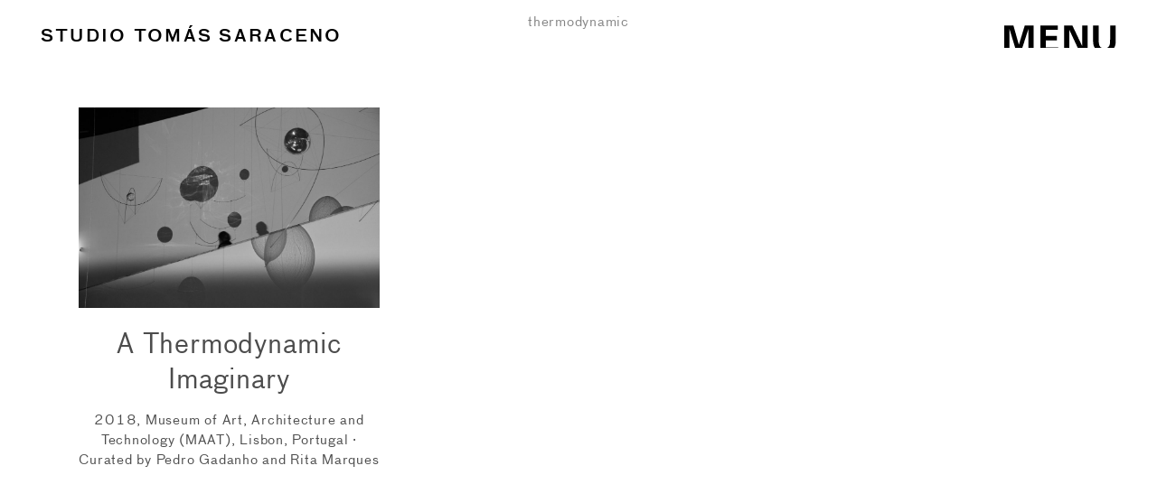

--- FILE ---
content_type: text/html; charset=UTF-8
request_url: https://studiotomassaraceno.org/tag/thermodynamic/
body_size: 26522
content:
	
	<!doctype html>

<!--[if lt IE 7]><html lang="en-US" class="no-js lt-ie9 lt-ie8 lt-ie7"><![endif]-->
<!--[if (IE 7)&!(IEMobile)]><html lang="en-US" class="no-js lt-ie9 lt-ie8"><![endif]-->
<!--[if (IE 8)&!(IEMobile)]><html lang="en-US" class="no-js lt-ie9"><![endif]-->
<!--[if gt IE 8]><!--> <html lang="en-US" class="no-js"><!--<![endif]-->
	<head>
		<meta charset="utf-8">
		
				<meta http-equiv="X-UA-Compatible" content="IE=edge">

		<title>thermodynamic Archives &#183; STUDIO TOMÁS SARACENO</title>
		
				<meta name="format-detection" content="telephone=no">
		<meta name="viewport" id="viewport" content="width=device-width, initial-scale=1.0, minimum-scale=1.0,maximum-scale=1.0" />
		<meta name="turbolinks-cache-control" content="no-cache">
				<!--<link rel="apple-touch-icon" href="/web3000Theme/library/images/apple-touch-icon.png">-->
		<!--<link rel="icon" href="/web3000Theme/favicon.png">-->
		<link rel="icon" href="https://studiotomassaraceno.org/files/cropped-fav3-32x32.png" sizes="32x32" />
<link rel="icon" href="https://studiotomassaraceno.org/files/cropped-fav3-192x192.png" sizes="192x192" />
<link rel="apple-touch-icon" href="https://studiotomassaraceno.org/files/cropped-fav3-180x180.png" />
<meta name="msapplication-TileImage" content="https://studiotomassaraceno.org/files/cropped-fav3-270x270.png" />
		<!--[if IE]>
			<link rel="shortcut icon" href="/web3000Theme/favicon.ico">
		<![endif]-->

		<link rel="pingback" href="https://studiotomassaraceno.org/xmlrpc.php">
	
		<!--[if (gte IE 6)&(lte IE 9)]>
		<script src="/web3000Theme/library/js/libs/Respond.js"></script>
		<![endif]-->

		<meta name='robots' content='noindex, follow' />
	<style>img:is([sizes="auto" i], [sizes^="auto," i]) { contain-intrinsic-size: 3000px 1500px }</style>
	
	<!-- This site is optimized with the Yoast SEO plugin v26.1.1 - https://yoast.com/wordpress/plugins/seo/ -->
	<meta property="og:locale" content="en_US" />
	<meta property="og:type" content="article" />
	<meta property="og:title" content="thermodynamic Archives &#183; STUDIO TOMÁS SARACENO" />
	<meta property="og:url" content="https://studiotomassaraceno.org/tag/thermodynamic/" />
	<meta property="og:site_name" content="STUDIO TOMÁS SARACENO" />
	<script type="application/ld+json" class="yoast-schema-graph">{"@context":"https://schema.org","@graph":[{"@type":"CollectionPage","@id":"https://studiotomassaraceno.org/tag/thermodynamic/","url":"https://studiotomassaraceno.org/tag/thermodynamic/","name":"thermodynamic Archives &#183; STUDIO TOMÁS SARACENO","isPartOf":{"@id":"https://studiotomassaraceno.org/#website"},"primaryImageOfPage":{"@id":"https://studiotomassaraceno.org/tag/thermodynamic/#primaryimage"},"image":{"@id":"https://studiotomassaraceno.org/tag/thermodynamic/#primaryimage"},"thumbnailUrl":"https://studiotomassaraceno.org/files/40175280265_516caa27be_o-1.jpg","breadcrumb":{"@id":"https://studiotomassaraceno.org/tag/thermodynamic/#breadcrumb"},"inLanguage":"en-US"},{"@type":"ImageObject","inLanguage":"en-US","@id":"https://studiotomassaraceno.org/tag/thermodynamic/#primaryimage","url":"https://studiotomassaraceno.org/files/40175280265_516caa27be_o-1.jpg","contentUrl":"https://studiotomassaraceno.org/files/40175280265_516caa27be_o-1.jpg","width":1920,"height":1280,"caption":"© Photography by Studio Tomás Saraceno, 2018"},{"@type":"BreadcrumbList","@id":"https://studiotomassaraceno.org/tag/thermodynamic/#breadcrumb","itemListElement":[{"@type":"ListItem","position":1,"name":"Home","item":"https://studiotomassaraceno.org/"},{"@type":"ListItem","position":2,"name":"thermodynamic"}]},{"@type":"WebSite","@id":"https://studiotomassaraceno.org/#website","url":"https://studiotomassaraceno.org/","name":"STUDIO TOMÁS SARACENO","description":"","potentialAction":[{"@type":"SearchAction","target":{"@type":"EntryPoint","urlTemplate":"https://studiotomassaraceno.org/?s={search_term_string}"},"query-input":{"@type":"PropertyValueSpecification","valueRequired":true,"valueName":"search_term_string"}}],"inLanguage":"en-US"}]}</script>
	<!-- / Yoast SEO plugin. -->


<link rel='dns-prefetch' href='//ajax.googleapis.com' />
		<!-- This site uses the Google Analytics by MonsterInsights plugin v9.11.1 - Using Analytics tracking - https://www.monsterinsights.com/ -->
							<script src="//www.googletagmanager.com/gtag/js?id=G-YE36CG8N6Y"  data-cfasync="false" data-wpfc-render="false" type="text/javascript" async></script>
			<script data-cfasync="false" data-wpfc-render="false" type="text/javascript">
				var mi_version = '9.11.1';
				var mi_track_user = true;
				var mi_no_track_reason = '';
								var MonsterInsightsDefaultLocations = {"page_location":"https:\/\/studiotomassaraceno.org\/tag\/thermodynamic\/"};
								if ( typeof MonsterInsightsPrivacyGuardFilter === 'function' ) {
					var MonsterInsightsLocations = (typeof MonsterInsightsExcludeQuery === 'object') ? MonsterInsightsPrivacyGuardFilter( MonsterInsightsExcludeQuery ) : MonsterInsightsPrivacyGuardFilter( MonsterInsightsDefaultLocations );
				} else {
					var MonsterInsightsLocations = (typeof MonsterInsightsExcludeQuery === 'object') ? MonsterInsightsExcludeQuery : MonsterInsightsDefaultLocations;
				}

								var disableStrs = [
										'ga-disable-G-YE36CG8N6Y',
									];

				/* Function to detect opted out users */
				function __gtagTrackerIsOptedOut() {
					for (var index = 0; index < disableStrs.length; index++) {
						if (document.cookie.indexOf(disableStrs[index] + '=true') > -1) {
							return true;
						}
					}

					return false;
				}

				/* Disable tracking if the opt-out cookie exists. */
				if (__gtagTrackerIsOptedOut()) {
					for (var index = 0; index < disableStrs.length; index++) {
						window[disableStrs[index]] = true;
					}
				}

				/* Opt-out function */
				function __gtagTrackerOptout() {
					for (var index = 0; index < disableStrs.length; index++) {
						document.cookie = disableStrs[index] + '=true; expires=Thu, 31 Dec 2099 23:59:59 UTC; path=/';
						window[disableStrs[index]] = true;
					}
				}

				if ('undefined' === typeof gaOptout) {
					function gaOptout() {
						__gtagTrackerOptout();
					}
				}
								window.dataLayer = window.dataLayer || [];

				window.MonsterInsightsDualTracker = {
					helpers: {},
					trackers: {},
				};
				if (mi_track_user) {
					function __gtagDataLayer() {
						dataLayer.push(arguments);
					}

					function __gtagTracker(type, name, parameters) {
						if (!parameters) {
							parameters = {};
						}

						if (parameters.send_to) {
							__gtagDataLayer.apply(null, arguments);
							return;
						}

						if (type === 'event') {
														parameters.send_to = monsterinsights_frontend.v4_id;
							var hookName = name;
							if (typeof parameters['event_category'] !== 'undefined') {
								hookName = parameters['event_category'] + ':' + name;
							}

							if (typeof MonsterInsightsDualTracker.trackers[hookName] !== 'undefined') {
								MonsterInsightsDualTracker.trackers[hookName](parameters);
							} else {
								__gtagDataLayer('event', name, parameters);
							}
							
						} else {
							__gtagDataLayer.apply(null, arguments);
						}
					}

					__gtagTracker('js', new Date());
					__gtagTracker('set', {
						'developer_id.dZGIzZG': true,
											});
					if ( MonsterInsightsLocations.page_location ) {
						__gtagTracker('set', MonsterInsightsLocations);
					}
										__gtagTracker('config', 'G-YE36CG8N6Y', {"forceSSL":"true","link_attribution":"true"} );
										window.gtag = __gtagTracker;										(function () {
						/* https://developers.google.com/analytics/devguides/collection/analyticsjs/ */
						/* ga and __gaTracker compatibility shim. */
						var noopfn = function () {
							return null;
						};
						var newtracker = function () {
							return new Tracker();
						};
						var Tracker = function () {
							return null;
						};
						var p = Tracker.prototype;
						p.get = noopfn;
						p.set = noopfn;
						p.send = function () {
							var args = Array.prototype.slice.call(arguments);
							args.unshift('send');
							__gaTracker.apply(null, args);
						};
						var __gaTracker = function () {
							var len = arguments.length;
							if (len === 0) {
								return;
							}
							var f = arguments[len - 1];
							if (typeof f !== 'object' || f === null || typeof f.hitCallback !== 'function') {
								if ('send' === arguments[0]) {
									var hitConverted, hitObject = false, action;
									if ('event' === arguments[1]) {
										if ('undefined' !== typeof arguments[3]) {
											hitObject = {
												'eventAction': arguments[3],
												'eventCategory': arguments[2],
												'eventLabel': arguments[4],
												'value': arguments[5] ? arguments[5] : 1,
											}
										}
									}
									if ('pageview' === arguments[1]) {
										if ('undefined' !== typeof arguments[2]) {
											hitObject = {
												'eventAction': 'page_view',
												'page_path': arguments[2],
											}
										}
									}
									if (typeof arguments[2] === 'object') {
										hitObject = arguments[2];
									}
									if (typeof arguments[5] === 'object') {
										Object.assign(hitObject, arguments[5]);
									}
									if ('undefined' !== typeof arguments[1].hitType) {
										hitObject = arguments[1];
										if ('pageview' === hitObject.hitType) {
											hitObject.eventAction = 'page_view';
										}
									}
									if (hitObject) {
										action = 'timing' === arguments[1].hitType ? 'timing_complete' : hitObject.eventAction;
										hitConverted = mapArgs(hitObject);
										__gtagTracker('event', action, hitConverted);
									}
								}
								return;
							}

							function mapArgs(args) {
								var arg, hit = {};
								var gaMap = {
									'eventCategory': 'event_category',
									'eventAction': 'event_action',
									'eventLabel': 'event_label',
									'eventValue': 'event_value',
									'nonInteraction': 'non_interaction',
									'timingCategory': 'event_category',
									'timingVar': 'name',
									'timingValue': 'value',
									'timingLabel': 'event_label',
									'page': 'page_path',
									'location': 'page_location',
									'title': 'page_title',
									'referrer' : 'page_referrer',
								};
								for (arg in args) {
																		if (!(!args.hasOwnProperty(arg) || !gaMap.hasOwnProperty(arg))) {
										hit[gaMap[arg]] = args[arg];
									} else {
										hit[arg] = args[arg];
									}
								}
								return hit;
							}

							try {
								f.hitCallback();
							} catch (ex) {
							}
						};
						__gaTracker.create = newtracker;
						__gaTracker.getByName = newtracker;
						__gaTracker.getAll = function () {
							return [];
						};
						__gaTracker.remove = noopfn;
						__gaTracker.loaded = true;
						window['__gaTracker'] = __gaTracker;
					})();
									} else {
										console.log("");
					(function () {
						function __gtagTracker() {
							return null;
						}

						window['__gtagTracker'] = __gtagTracker;
						window['gtag'] = __gtagTracker;
					})();
									}
			</script>
							<!-- / Google Analytics by MonsterInsights -->
		<link rel='stylesheet' id='litespeed-cache-dummy-css' href='https://studiotomassaraceno.org/wp-content/plugins/litespeed-cache/assets/css/litespeed-dummy.css' type='text/css' media='all' />
<link rel='stylesheet' id='wp-block-library-css' href='https://studiotomassaraceno.org/wp-includes/css/dist/block-library/style.min.css' type='text/css' media='all' />
<style id='safe-svg-svg-icon-style-inline-css' type='text/css'>
.safe-svg-cover{text-align:center}.safe-svg-cover .safe-svg-inside{display:inline-block;max-width:100%}.safe-svg-cover svg{fill:currentColor;height:100%;max-height:100%;max-width:100%;width:100%}

</style>
<style id='classic-theme-styles-inline-css' type='text/css'>
/*! This file is auto-generated */
.wp-block-button__link{color:#fff;background-color:#32373c;border-radius:9999px;box-shadow:none;text-decoration:none;padding:calc(.667em + 2px) calc(1.333em + 2px);font-size:1.125em}.wp-block-file__button{background:#32373c;color:#fff;text-decoration:none}
</style>
<style id='global-styles-inline-css' type='text/css'>
:root{--wp--preset--aspect-ratio--square: 1;--wp--preset--aspect-ratio--4-3: 4/3;--wp--preset--aspect-ratio--3-4: 3/4;--wp--preset--aspect-ratio--3-2: 3/2;--wp--preset--aspect-ratio--2-3: 2/3;--wp--preset--aspect-ratio--16-9: 16/9;--wp--preset--aspect-ratio--9-16: 9/16;--wp--preset--color--black: #000000;--wp--preset--color--cyan-bluish-gray: #abb8c3;--wp--preset--color--white: #ffffff;--wp--preset--color--pale-pink: #f78da7;--wp--preset--color--vivid-red: #cf2e2e;--wp--preset--color--luminous-vivid-orange: #ff6900;--wp--preset--color--luminous-vivid-amber: #fcb900;--wp--preset--color--light-green-cyan: #7bdcb5;--wp--preset--color--vivid-green-cyan: #00d084;--wp--preset--color--pale-cyan-blue: #8ed1fc;--wp--preset--color--vivid-cyan-blue: #0693e3;--wp--preset--color--vivid-purple: #9b51e0;--wp--preset--gradient--vivid-cyan-blue-to-vivid-purple: linear-gradient(135deg,rgba(6,147,227,1) 0%,rgb(155,81,224) 100%);--wp--preset--gradient--light-green-cyan-to-vivid-green-cyan: linear-gradient(135deg,rgb(122,220,180) 0%,rgb(0,208,130) 100%);--wp--preset--gradient--luminous-vivid-amber-to-luminous-vivid-orange: linear-gradient(135deg,rgba(252,185,0,1) 0%,rgba(255,105,0,1) 100%);--wp--preset--gradient--luminous-vivid-orange-to-vivid-red: linear-gradient(135deg,rgba(255,105,0,1) 0%,rgb(207,46,46) 100%);--wp--preset--gradient--very-light-gray-to-cyan-bluish-gray: linear-gradient(135deg,rgb(238,238,238) 0%,rgb(169,184,195) 100%);--wp--preset--gradient--cool-to-warm-spectrum: linear-gradient(135deg,rgb(74,234,220) 0%,rgb(151,120,209) 20%,rgb(207,42,186) 40%,rgb(238,44,130) 60%,rgb(251,105,98) 80%,rgb(254,248,76) 100%);--wp--preset--gradient--blush-light-purple: linear-gradient(135deg,rgb(255,206,236) 0%,rgb(152,150,240) 100%);--wp--preset--gradient--blush-bordeaux: linear-gradient(135deg,rgb(254,205,165) 0%,rgb(254,45,45) 50%,rgb(107,0,62) 100%);--wp--preset--gradient--luminous-dusk: linear-gradient(135deg,rgb(255,203,112) 0%,rgb(199,81,192) 50%,rgb(65,88,208) 100%);--wp--preset--gradient--pale-ocean: linear-gradient(135deg,rgb(255,245,203) 0%,rgb(182,227,212) 50%,rgb(51,167,181) 100%);--wp--preset--gradient--electric-grass: linear-gradient(135deg,rgb(202,248,128) 0%,rgb(113,206,126) 100%);--wp--preset--gradient--midnight: linear-gradient(135deg,rgb(2,3,129) 0%,rgb(40,116,252) 100%);--wp--preset--font-size--small: 13px;--wp--preset--font-size--medium: 20px;--wp--preset--font-size--large: 36px;--wp--preset--font-size--x-large: 42px;--wp--preset--spacing--20: 0.44rem;--wp--preset--spacing--30: 0.67rem;--wp--preset--spacing--40: 1rem;--wp--preset--spacing--50: 1.5rem;--wp--preset--spacing--60: 2.25rem;--wp--preset--spacing--70: 3.38rem;--wp--preset--spacing--80: 5.06rem;--wp--preset--shadow--natural: 6px 6px 9px rgba(0, 0, 0, 0.2);--wp--preset--shadow--deep: 12px 12px 50px rgba(0, 0, 0, 0.4);--wp--preset--shadow--sharp: 6px 6px 0px rgba(0, 0, 0, 0.2);--wp--preset--shadow--outlined: 6px 6px 0px -3px rgba(255, 255, 255, 1), 6px 6px rgba(0, 0, 0, 1);--wp--preset--shadow--crisp: 6px 6px 0px rgba(0, 0, 0, 1);}:where(.is-layout-flex){gap: 0.5em;}:where(.is-layout-grid){gap: 0.5em;}body .is-layout-flex{display: flex;}.is-layout-flex{flex-wrap: wrap;align-items: center;}.is-layout-flex > :is(*, div){margin: 0;}body .is-layout-grid{display: grid;}.is-layout-grid > :is(*, div){margin: 0;}:where(.wp-block-columns.is-layout-flex){gap: 2em;}:where(.wp-block-columns.is-layout-grid){gap: 2em;}:where(.wp-block-post-template.is-layout-flex){gap: 1.25em;}:where(.wp-block-post-template.is-layout-grid){gap: 1.25em;}.has-black-color{color: var(--wp--preset--color--black) !important;}.has-cyan-bluish-gray-color{color: var(--wp--preset--color--cyan-bluish-gray) !important;}.has-white-color{color: var(--wp--preset--color--white) !important;}.has-pale-pink-color{color: var(--wp--preset--color--pale-pink) !important;}.has-vivid-red-color{color: var(--wp--preset--color--vivid-red) !important;}.has-luminous-vivid-orange-color{color: var(--wp--preset--color--luminous-vivid-orange) !important;}.has-luminous-vivid-amber-color{color: var(--wp--preset--color--luminous-vivid-amber) !important;}.has-light-green-cyan-color{color: var(--wp--preset--color--light-green-cyan) !important;}.has-vivid-green-cyan-color{color: var(--wp--preset--color--vivid-green-cyan) !important;}.has-pale-cyan-blue-color{color: var(--wp--preset--color--pale-cyan-blue) !important;}.has-vivid-cyan-blue-color{color: var(--wp--preset--color--vivid-cyan-blue) !important;}.has-vivid-purple-color{color: var(--wp--preset--color--vivid-purple) !important;}.has-black-background-color{background-color: var(--wp--preset--color--black) !important;}.has-cyan-bluish-gray-background-color{background-color: var(--wp--preset--color--cyan-bluish-gray) !important;}.has-white-background-color{background-color: var(--wp--preset--color--white) !important;}.has-pale-pink-background-color{background-color: var(--wp--preset--color--pale-pink) !important;}.has-vivid-red-background-color{background-color: var(--wp--preset--color--vivid-red) !important;}.has-luminous-vivid-orange-background-color{background-color: var(--wp--preset--color--luminous-vivid-orange) !important;}.has-luminous-vivid-amber-background-color{background-color: var(--wp--preset--color--luminous-vivid-amber) !important;}.has-light-green-cyan-background-color{background-color: var(--wp--preset--color--light-green-cyan) !important;}.has-vivid-green-cyan-background-color{background-color: var(--wp--preset--color--vivid-green-cyan) !important;}.has-pale-cyan-blue-background-color{background-color: var(--wp--preset--color--pale-cyan-blue) !important;}.has-vivid-cyan-blue-background-color{background-color: var(--wp--preset--color--vivid-cyan-blue) !important;}.has-vivid-purple-background-color{background-color: var(--wp--preset--color--vivid-purple) !important;}.has-black-border-color{border-color: var(--wp--preset--color--black) !important;}.has-cyan-bluish-gray-border-color{border-color: var(--wp--preset--color--cyan-bluish-gray) !important;}.has-white-border-color{border-color: var(--wp--preset--color--white) !important;}.has-pale-pink-border-color{border-color: var(--wp--preset--color--pale-pink) !important;}.has-vivid-red-border-color{border-color: var(--wp--preset--color--vivid-red) !important;}.has-luminous-vivid-orange-border-color{border-color: var(--wp--preset--color--luminous-vivid-orange) !important;}.has-luminous-vivid-amber-border-color{border-color: var(--wp--preset--color--luminous-vivid-amber) !important;}.has-light-green-cyan-border-color{border-color: var(--wp--preset--color--light-green-cyan) !important;}.has-vivid-green-cyan-border-color{border-color: var(--wp--preset--color--vivid-green-cyan) !important;}.has-pale-cyan-blue-border-color{border-color: var(--wp--preset--color--pale-cyan-blue) !important;}.has-vivid-cyan-blue-border-color{border-color: var(--wp--preset--color--vivid-cyan-blue) !important;}.has-vivid-purple-border-color{border-color: var(--wp--preset--color--vivid-purple) !important;}.has-vivid-cyan-blue-to-vivid-purple-gradient-background{background: var(--wp--preset--gradient--vivid-cyan-blue-to-vivid-purple) !important;}.has-light-green-cyan-to-vivid-green-cyan-gradient-background{background: var(--wp--preset--gradient--light-green-cyan-to-vivid-green-cyan) !important;}.has-luminous-vivid-amber-to-luminous-vivid-orange-gradient-background{background: var(--wp--preset--gradient--luminous-vivid-amber-to-luminous-vivid-orange) !important;}.has-luminous-vivid-orange-to-vivid-red-gradient-background{background: var(--wp--preset--gradient--luminous-vivid-orange-to-vivid-red) !important;}.has-very-light-gray-to-cyan-bluish-gray-gradient-background{background: var(--wp--preset--gradient--very-light-gray-to-cyan-bluish-gray) !important;}.has-cool-to-warm-spectrum-gradient-background{background: var(--wp--preset--gradient--cool-to-warm-spectrum) !important;}.has-blush-light-purple-gradient-background{background: var(--wp--preset--gradient--blush-light-purple) !important;}.has-blush-bordeaux-gradient-background{background: var(--wp--preset--gradient--blush-bordeaux) !important;}.has-luminous-dusk-gradient-background{background: var(--wp--preset--gradient--luminous-dusk) !important;}.has-pale-ocean-gradient-background{background: var(--wp--preset--gradient--pale-ocean) !important;}.has-electric-grass-gradient-background{background: var(--wp--preset--gradient--electric-grass) !important;}.has-midnight-gradient-background{background: var(--wp--preset--gradient--midnight) !important;}.has-small-font-size{font-size: var(--wp--preset--font-size--small) !important;}.has-medium-font-size{font-size: var(--wp--preset--font-size--medium) !important;}.has-large-font-size{font-size: var(--wp--preset--font-size--large) !important;}.has-x-large-font-size{font-size: var(--wp--preset--font-size--x-large) !important;}
:where(.wp-block-post-template.is-layout-flex){gap: 1.25em;}:where(.wp-block-post-template.is-layout-grid){gap: 1.25em;}
:where(.wp-block-columns.is-layout-flex){gap: 2em;}:where(.wp-block-columns.is-layout-grid){gap: 2em;}
:root :where(.wp-block-pullquote){font-size: 1.5em;line-height: 1.6;}
</style>
<link rel='stylesheet' id='web3000-stylesheet-css' href='https://studiotomassaraceno.org/web3000Theme/library/css/style.css?version=41751528323' type='text/css' media='all' />
<script type="text/javascript" src="https://studiotomassaraceno.org/wp-content/plugins/google-analytics-for-wordpress/assets/js/frontend-gtag.min.js" id="monsterinsights-frontend-script-js" async="async" data-wp-strategy="async"></script>
<script data-cfasync="false" data-wpfc-render="false" type="text/javascript" id='monsterinsights-frontend-script-js-extra'>/* <![CDATA[ */
var monsterinsights_frontend = {"js_events_tracking":"true","download_extensions":"doc,pdf,ppt,zip,xls,docx,pptx,xlsx","inbound_paths":"[{\"path\":\"\\\/go\\\/\",\"label\":\"affiliate\"},{\"path\":\"\\\/recommend\\\/\",\"label\":\"affiliate\"}]","home_url":"https:\/\/studiotomassaraceno.org","hash_tracking":"false","v4_id":"G-YE36CG8N6Y"};/* ]]> */
</script>
<script type="text/javascript" src="//ajax.googleapis.com/ajax/libs/jquery/3.3.1/jquery.min.js" id="jquery-js"></script>
<link rel="icon" href="https://studiotomassaraceno.org/files/cropped-fav3-32x32.png" sizes="32x32" />
<link rel="icon" href="https://studiotomassaraceno.org/files/cropped-fav3-192x192.png" sizes="192x192" />
<link rel="apple-touch-icon" href="https://studiotomassaraceno.org/files/cropped-fav3-180x180.png" />
<meta name="msapplication-TileImage" content="https://studiotomassaraceno.org/files/cropped-fav3-270x270.png" />
<style>button#responsive-menu-pro-button,
#responsive-menu-pro-container {
    display: none;
    -webkit-text-size-adjust: 100%;
}

#responsive-menu-pro-container {
    z-index: 99998;
}

@media screen and (max-width:80000px) {

    #responsive-menu-pro-container {
        display: block;
        position: fixed;
        top: 0;
        bottom: 0;        padding-bottom: 5px;
        margin-bottom: -5px;
        outline: 1px solid transparent;
        overflow-y: auto;
        overflow-x: hidden;
    }

    #responsive-menu-pro-container .responsive-menu-pro-search-box {
        width: 100%;
        padding: 0 2%;
        border-radius: 2px;
        height: 50px;
        -webkit-appearance: none;
    }

    #responsive-menu-pro-container.push-left,
    #responsive-menu-pro-container.slide-left {
        transform: translateX(-100%);
        -ms-transform: translateX(-100%);
        -webkit-transform: translateX(-100%);
        -moz-transform: translateX(-100%);
    }

    .responsive-menu-pro-open #responsive-menu-pro-container.push-left,
    .responsive-menu-pro-open #responsive-menu-pro-container.slide-left {
        transform: translateX(0);
        -ms-transform: translateX(0);
        -webkit-transform: translateX(0);
        -moz-transform: translateX(0);
    }

    #responsive-menu-pro-container.push-top,
    #responsive-menu-pro-container.slide-top {
        transform: translateY(-100%);
        -ms-transform: translateY(-100%);
        -webkit-transform: translateY(-100%);
        -moz-transform: translateY(-100%);
    }

    .responsive-menu-pro-open #responsive-menu-pro-container.push-top,
    .responsive-menu-pro-open #responsive-menu-pro-container.slide-top {
        transform: translateY(0);
        -ms-transform: translateY(0);
        -webkit-transform: translateY(0);
        -moz-transform: translateY(0);
    }

    #responsive-menu-pro-container.push-right,
    #responsive-menu-pro-container.slide-right {
        transform: translateX(100%);
        -ms-transform: translateX(100%);
        -webkit-transform: translateX(100%);
        -moz-transform: translateX(100%);
    }

    .responsive-menu-pro-open #responsive-menu-pro-container.push-right,
    .responsive-menu-pro-open #responsive-menu-pro-container.slide-right {
        transform: translateX(0);
        -ms-transform: translateX(0);
        -webkit-transform: translateX(0);
        -moz-transform: translateX(0);
    }

    #responsive-menu-pro-container.push-bottom,
    #responsive-menu-pro-container.slide-bottom {
        transform: translateY(100%);
        -ms-transform: translateY(100%);
        -webkit-transform: translateY(100%);
        -moz-transform: translateY(100%);
    }

    .responsive-menu-pro-open #responsive-menu-pro-container.push-bottom,
    .responsive-menu-pro-open #responsive-menu-pro-container.slide-bottom {
        transform: translateY(0);
        -ms-transform: translateY(0);
        -webkit-transform: translateY(0);
        -moz-transform: translateY(0);
    }

    #responsive-menu-pro-container,
    #responsive-menu-pro-container:before,
    #responsive-menu-pro-container:after,
    #responsive-menu-pro-container *,
    #responsive-menu-pro-container *:before,
    #responsive-menu-pro-container *:after {
        box-sizing: border-box;
        margin: 0;
        padding: 0;
    }

    #responsive-menu-pro-container #responsive-menu-pro-search-box,
    #responsive-menu-pro-container #responsive-menu-pro-additional-content,
    #responsive-menu-pro-container #responsive-menu-pro-title {
        padding: 25px 5%;
    }

    #responsive-menu-pro-container #responsive-menu-pro,
    #responsive-menu-pro-container #responsive-menu-pro ul {
        width: 100%;
   }

    #responsive-menu-pro-container #responsive-menu-pro ul.responsive-menu-pro-submenu {
        display: none;
    }

    #responsive-menu-pro-container #responsive-menu-pro ul.responsive-menu-pro-submenu.responsive-menu-pro-submenu-open {
     display: block;
    }        #responsive-menu-pro-container #responsive-menu-pro ul.responsive-menu-pro-submenu-depth-1 a.responsive-menu-pro-item-link {
            padding-left:10%;
        }

        #responsive-menu-pro-container #responsive-menu-pro ul.responsive-menu-pro-submenu-depth-2 a.responsive-menu-pro-item-link {
            padding-left:15%;
        }

        #responsive-menu-pro-container #responsive-menu-pro ul.responsive-menu-pro-submenu-depth-3 a.responsive-menu-pro-item-link {
            padding-left:20%;
        }

        #responsive-menu-pro-container #responsive-menu-pro ul.responsive-menu-pro-submenu-depth-4 a.responsive-menu-pro-item-link {
            padding-left:25%;
        }

        #responsive-menu-pro-container #responsive-menu-pro ul.responsive-menu-pro-submenu-depth-5 a.responsive-menu-pro-item-link {
            padding-left:30%;
        }
    #responsive-menu-pro-container li.responsive-menu-pro-item {
        width: 100%;
        list-style: none;
    }

    #responsive-menu-pro-container li.responsive-menu-pro-item a {
        width: 100%;
        display: block;
        text-decoration: none;
        padding: 05%;
        position: relative;
    }

    #responsive-menu-pro-container li.responsive-menu-pro-item a .glyphicon,
    #responsive-menu-pro-container li.responsive-menu-pro-item a .fa {
        margin-right: 15px;
    }

    #responsive-menu-pro-container li.responsive-menu-pro-item a .responsive-menu-pro-subarrow {
        position: absolute;
        top: 0;
        bottom: 0;
        text-align: center;
        overflow: hidden;
    }

    #responsive-menu-pro-container li.responsive-menu-pro-item a .responsive-menu-pro-subarrow .glyphicon,
    #responsive-menu-pro-container li.responsive-menu-pro-item a .responsive-menu-pro-subarrow .fa {
        margin-right: 0;
    }

    button#responsive-menu-pro-button .responsive-menu-pro-button-icon-inactive {
        display: none;
    }

    button#responsive-menu-pro-button {
        z-index: 99999;
        display: none;
        overflow: hidden;
        outline: none;
    }

    button#responsive-menu-pro-button img {
        max-width: 100%;
    }

    .responsive-menu-pro-label {
        display: inline-block;
        font-weight: 600;
        margin: 0 5px;
        vertical-align: middle;
    }

    .responsive-menu-pro-accessible {
        display: inline-block;
    }

    .responsive-menu-pro-accessible .responsive-menu-pro-box {
        display: inline-block;
        vertical-align: middle;
    }

    .responsive-menu-pro-label.responsive-menu-pro-label-top,
    .responsive-menu-pro-label.responsive-menu-pro-label-bottom {
        display: block;
        margin: 0 auto;
    }

    button#responsive-menu-pro-button {
        padding: 0 0;
        display: inline-block;
        cursor: pointer;
        transition-property: opacity, filter;
        transition-duration: 0.15s;
        transition-timing-function: linear;
        font: inherit;
        color: inherit;
        text-transform: none;
        background-color: transparent;
        border: 0;
        margin: 0;
    }

    .responsive-menu-pro-box {
        width:30px;
        height:19px;
        display: inline-block;
        position: relative;
    }

    .responsive-menu-pro-inner {
        display: block;
        top: 50%;
        margin-top:-1.5px;
    }

    .responsive-menu-pro-inner,
    .responsive-menu-pro-inner::before,
    .responsive-menu-pro-inner::after {
        width:30px;
        height:3px;
        background-color:rgba(0, 0, 0, 1);
        border-radius: 4px;
        position: absolute;
        transition-property: transform;
        transition-duration: 0.15s;
        transition-timing-function: ease;
    }

    .responsive-menu-pro-open .responsive-menu-pro-inner,
    .responsive-menu-pro-open .responsive-menu-pro-inner::before,
    .responsive-menu-pro-open .responsive-menu-pro-inner::after {
        background-color:rgba(0, 0, 0, 1);
    }

    button#responsive-menu-pro-button:hover .responsive-menu-pro-inner,
    button#responsive-menu-pro-button:hover .responsive-menu-pro-inner::before,
    button#responsive-menu-pro-button:hover .responsive-menu-pro-inner::after,
    button#responsive-menu-pro-button:hover .responsive-menu-pro-open .responsive-menu-pro-inner,
    button#responsive-menu-pro-button:hover .responsive-menu-pro-open .responsive-menu-pro-inner::before,
    button#responsive-menu-pro-button:hover .responsive-menu-pro-open .responsive-menu-pro-inner::after,
    button#responsive-menu-pro-button:focus .responsive-menu-pro-inner,
    button#responsive-menu-pro-button:focus .responsive-menu-pro-inner::before,
    button#responsive-menu-pro-button:focus .responsive-menu-pro-inner::after,
    button#responsive-menu-pro-button:focus .responsive-menu-pro-open .responsive-menu-pro-inner,
    button#responsive-menu-pro-button:focus .responsive-menu-pro-open .responsive-menu-pro-inner::before,
    button#responsive-menu-pro-button:focus .responsive-menu-pro-open .responsive-menu-pro-inner::after {
        background-color:rgba(0, 0, 0, 1);
    }

    .responsive-menu-pro-inner::before,
    .responsive-menu-pro-inner::after {
        content: "";
        display: block;
    }

    .responsive-menu-pro-inner::before {
        top:-8px;
    }

    .responsive-menu-pro-inner::after {
        bottom:-8px;
    }.responsive-menu-pro-boring .responsive-menu-pro-inner,
.responsive-menu-pro-boring .responsive-menu-pro-inner::before,
.responsive-menu-pro-boring .responsive-menu-pro-inner::after {
    transition-property: none;
}

.responsive-menu-pro-boring.is-active .responsive-menu-pro-inner {
    transform: rotate(45deg);
}

.responsive-menu-pro-boring.is-active .responsive-menu-pro-inner::before {
    top: 0;
    opacity: 0;
}

.responsive-menu-pro-boring.is-active .responsive-menu-pro-inner::after {
    bottom: 0;
    transform: rotate(-90deg);
}
    button#responsive-menu-pro-button {
        width:160px;
        height:160px;
        position:fixed;
        top:.5vw;right:5vw;
        display: inline-block;
        transition: transform0.5s, background-color0.5s;           background:rgba(0, 0, 0, 0);    }        .responsive-menu-pro-open button#responsive-menu-pro-button:hover,
        .responsive-menu-pro-open button#responsive-menu-pro-button:focus,
        button#responsive-menu-pro-button:hover,
        button#responsive-menu-pro-button:focus {
            background:rgba(255, 255, 255, 0);
         }        .responsive-menu-pro-open button#responsive-menu-pro-button {
            background:rgba(255, 255, 255, 0);
         }
    button#responsive-menu-pro-button .responsive-menu-pro-box {
        color:rgba(0, 0, 0, 1);
    }

    .responsive-menu-pro-open button#responsive-menu-pro-button .responsive-menu-pro-box {
        color:rgba(0, 0, 0, 1);
    }

    .responsive-menu-pro-label {
        color:rgba(0, 0, 0, 1);
        font-size:14px;
        line-height:13px;    }

    .responsive-menu-pro-label .responsive-menu-pro-button-text-open {
        display: none;
    }
    .responsive-menu-pro-fade-top #responsive-menu-pro-container,
    .responsive-menu-pro-fade-left #responsive-menu-pro-container,
    .responsive-menu-pro-fade-right #responsive-menu-pro-container,
    .responsive-menu-pro-fade-bottom #responsive-menu-pro-container {
        display: none;
    }    
    #responsive-menu-pro-container {
        width:100%;right: 0;            background:rgba(33, 34, 36, 1);        transition: transform0.5s;
        text-align:left;            max-width:275px;    }

    #responsive-menu-pro-container #responsive-menu-pro-wrapper {   
        background:rgba(33, 34, 36, 1);
    }

    #responsive-menu-pro-container #responsive-menu-pro-additional-content {
        color:rgba(0, 0, 0, 1);
    }

    #responsive-menu-pro-container .responsive-menu-pro-search-box {
        background:rgba(33, 34, 36, 1);
        border: 2px solidrgba(33, 34, 36, 1);
        color:rgba(255, 255, 255, 1);
    }

    #responsive-menu-pro-container .responsive-menu-pro-search-box:-ms-input-placeholder,
    #responsive-menu-pro-container .responsive-menu-pro-search-box::-webkit-input-placeholder,
    #responsive-menu-pro-container .responsive-menu-pro-search-box:-moz-placeholder,
    #responsive-menu-pro-container .responsive-menu-pro-search-box::-moz-placeholder {
        color:;
    }

    #responsive-menu-pro-container .responsive-menu-pro-search-box:-moz-placeholder,
    #responsive-menu-pro-container .responsive-menu-pro-search-box::-moz-placeholder {
        opacity: 1;
    }

    #responsive-menu-pro-container .responsive-menu-pro-item-link,
    #responsive-menu-pro-container #responsive-menu-pro-title,
    #responsive-menu-pro-container .responsive-menu-pro-subarrow {
        transition: background-color0.5s,
                    border-color0.5s,
                    color0.5s;
    }

    #responsive-menu-pro-container #responsive-menu-pro-title {
        background-color:rgba(255, 255, 255, 1);
        color:rgba(0, 0, 0, 1);
        font-size:13px;
    }

    #responsive-menu-pro-container #responsive-menu-pro-title a {
        color:rgba(0, 0, 0, 1);
        font-size:13px;
        text-decoration: none;
    }

    #responsive-menu-pro-container #responsive-menu-pro-title a:hover {
        color:rgba(0, 0, 0, 1);
    }

    #responsive-menu-pro-container #responsive-menu-pro-title:hover {
        background-color:rgba(255, 255, 255, 1);
        color:rgba(0, 0, 0, 1);
    }

    #responsive-menu-pro-container #responsive-menu-pro-title:hover a {
        color:rgba(0, 0, 0, 1);
    }

    #responsive-menu-pro-container #responsive-menu-pro-title #responsive-menu-pro-title-image {
        display: inline-block;
        vertical-align: middle;
    }

    #responsive-menu-pro-container #responsive-menu-pro-title #responsive-menu-pro-title-image img {    }
    #responsive-menu-pro-container #responsive-menu-pro > li.responsive-menu-pro-item:first-child > a {
        border-top:0px solidrgba(255, 255, 255, 1);
    }

    #responsive-menu-pro-container #responsive-menu-pro li.responsive-menu-pro-item .responsive-menu-pro-item-link {
        font-size:7vw;
    }

    #responsive-menu-pro-container #responsive-menu-pro li.responsive-menu-pro-item a {
        height:120%;
        line-height:120%;
        border-bottom:0px solidrgba(255, 255, 255, 1);
        color:rgba(181, 183, 184, 1);
        background-color:rgba(33, 34, 36, 1);    }

    #responsive-menu-pro-container #responsive-menu-pro li.responsive-menu-pro-item a:hover {
        color:rgba(255, 255, 255, 1);
        background-color:rgba(33, 34, 36, 1);
        border-color:rgba(255, 255, 255, 1);
    }

    #responsive-menu-pro-container #responsive-menu-pro li.responsive-menu-pro-item a:hover .responsive-menu-pro-subarrow {
        color:rgba(0, 0, 0, 1);
        border-color:rgba(255, 255, 255, 1);
        background-color:rgba(255, 255, 255, 1);
    }

    #responsive-menu-pro-container #responsive-menu-pro li.responsive-menu-pro-item a:hover .responsive-menu-pro-subarrow.responsive-menu-pro-subarrow-active {
        color:rgba(0, 0, 0, 1);
        border-color:rgba(255, 255, 255, 1);
        background-color:rgba(255, 255, 255, 1);
    }

    #responsive-menu-pro-container #responsive-menu-pro li.responsive-menu-pro-item a .responsive-menu-pro-subarrow {right: 0;
        height:40px;
        line-height:40px;
        width:40px;
        color:rgba(0, 0, 0, 1);
        border-left:0px solidrgba(255, 255, 255, 1);
        background-color:rgba(255, 255, 255, 1);
    }

    #responsive-menu-pro-container #responsive-menu-pro li.responsive-menu-pro-item a .responsive-menu-pro-subarrow.responsive-menu-pro-subarrow-active {
        color:rgba(0, 0, 0, 1);
        border-color:rgba(255, 255, 255, 1);
        background-color:rgba(255, 255, 255, 1);
    }

    #responsive-menu-pro-container #responsive-menu-pro li.responsive-menu-pro-item a .responsive-menu-pro-subarrow.responsive-menu-pro-subarrow-active:hover {
        color:rgba(0, 0, 0, 1);
        border-color:rgba(255, 255, 255, 1);
        background-color:rgba(255, 255, 255, 1);
    }

    #responsive-menu-pro-container #responsive-menu-pro li.responsive-menu-pro-item a .responsive-menu-pro-subarrow:hover {
        color:rgba(0, 0, 0, 1);
        border-color:rgba(255, 255, 255, 1);
        background-color:rgba(255, 255, 255, 1);
    }

    #responsive-menu-pro-container #responsive-menu-pro li.responsive-menu-pro-item.responsive-menu-pro-current-item > .responsive-menu-pro-item-link {
        background-color:rgba(33, 34, 36, 1);
        color:rgba(181, 183, 184, 1);
        border-color:rgba(255, 255, 255, 1);
    }

    #responsive-menu-pro-container #responsive-menu-pro li.responsive-menu-pro-item.responsive-menu-pro-current-item > .responsive-menu-pro-item-link:hover {
        background-color:rgba(33, 34, 36, 1);
        color:rgba(181, 183, 184, 1);
        border-color:rgba(255, 255, 255, 1);
    }        #responsive-menu-pro-container #responsive-menu-pro ul.responsive-menu-pro-submenu > li.responsive-menu-pro-item:first-child > a {
            border-top:0px solidrgba(255, 255, 255, 0);
        }

        #responsive-menu-pro-container #responsive-menu-pro ul.responsive-menu-pro-submenu li.responsive-menu-pro-item .responsive-menu-pro-item-link {            font-size:13px;
        }

        #responsive-menu-pro-container #responsive-menu-pro ul.responsive-menu-pro-submenu li.responsive-menu-pro-item a {
            height:40px;
            line-height:40px;
            border-bottom:0px solidrgba(255, 255, 255, 0);
            color:rgba(181, 183, 184, 1);
            background-color:rgba(255, 255, 255, 0);
        }

        #responsive-menu-pro-container #responsive-menu-pro ul.responsive-menu-pro-submenu li.responsive-menu-pro-item a:hover {
            color:rgba(255, 255, 255, 1);
            background-color:rgba(255, 255, 255, 0);
            border-color:rgba(255, 255, 255, 0);
        }

        #responsive-menu-pro-container #responsive-menu-pro ul.responsive-menu-pro-submenu li.responsive-menu-pro-item a:hover .responsive-menu-pro-subarrow {
            color:rgba(0, 0, 0, 1);
            border-color:rgba(255, 255, 255, 1);
            background-color:rgba(255, 255, 255, 1);
        }

        #responsive-menu-pro-container #responsive-menu-pro ul.responsive-menu-pro-submenu li.responsive-menu-pro-item a:hover .responsive-menu-pro-subarrow.responsive-menu-pro-subarrow-active {
            color:rgba(0, 0, 0, 1);
            border-color:rgba(255, 255, 255, 1);
            background-color:rgba(255, 255, 255, 1);
        }

        #responsive-menu-pro-container #responsive-menu-pro ul.responsive-menu-pro-submenu li.responsive-menu-pro-item a .responsive-menu-pro-subarrow {right: 0;
            height:0px;
            line-height:0px;
            width:0px;
            color:rgba(0, 0, 0, 1);
            border-left:0px solidrgba(255, 255, 255, 1);
            background-color:rgba(255, 255, 255, 1);
        }

        #responsive-menu-pro-container #responsive-menu-pro ul.responsive-menu-pro-submenu li.responsive-menu-pro-item a .responsive-menu-pro-subarrow.responsive-menu-pro-subarrow-active {
            color:rgba(0, 0, 0, 1);
            border-color:rgba(255, 255, 255, 1);
            background-color:rgba(255, 255, 255, 1);
        }

        #responsive-menu-pro-container #responsive-menu-pro ul.responsive-menu-pro-submenu li.responsive-menu-pro-item a .responsive-menu-pro-subarrow.responsive-menu-pro-subarrow-active:hover {
            color:rgba(0, 0, 0, 1);
            border-color:rgba(255, 255, 255, 1);
            background-color:rgba(255, 255, 255, 1);
        }

        #responsive-menu-pro-container #responsive-menu-pro ul.responsive-menu-pro-submenu li.responsive-menu-pro-item a .responsive-menu-pro-subarrow:hover {
            color:rgba(0, 0, 0, 1);
            border-color:rgba(255, 255, 255, 1);
            background-color:rgba(255, 255, 255, 1);
        }

        #responsive-menu-pro-container #responsive-menu-pro ul.responsive-menu-pro-submenu li.responsive-menu-pro-item.responsive-menu-pro-current-item > .responsive-menu-pro-item-link {
            background-color:rgba(255, 255, 255, 0);
            color:rgba(181, 183, 184, 1);
            border-color:rgba(255, 255, 255, 0);
        }

        #responsive-menu-pro-container #responsive-menu-pro ul.responsive-menu-pro-submenu li.responsive-menu-pro-item.responsive-menu-pro-current-item > .responsive-menu-pro-item-link:hover {
            background-color:rgba(255, 255, 255, 0);
            color:rgba(181, 183, 184, 1);
            border-color:rgba(255, 255, 255, 0);
        }#main-menu {
            display: none !important;
        }
}</style><script>jQuery(document).ready(function($) {

    var ResponsiveMenuPro = {
        trigger: '#responsive-menu-pro-button',
        animationSpeed:500,
        breakpoint:80000,        isOpen: false,
        activeClass: 'is-active',
        container: '#responsive-menu-pro-container',
        openClass: 'responsive-menu-pro-open',
        activeArrow: '',
        inactiveArrow: '',
        wrapper: '#responsive-menu-pro-wrapper',
        linkElement: '.responsive-menu-pro-item-link',
        subMenuTransitionTime:200,
        originalHeight: '',
        openMenu: function() {
            $(this.trigger).addClass(this.activeClass);
            $('html').addClass(this.openClass);
            $('.responsive-menu-pro-button-icon-active').hide();
            $('.responsive-menu-pro-button-icon-inactive').show();                this.setWrapperTranslate();
            this.isOpen = true;
        },
        closeMenu: function() {
            $(this.trigger).removeClass(this.activeClass);
            $('html').removeClass(this.openClass);
            $('.responsive-menu-pro-button-icon-inactive').hide();
            $('.responsive-menu-pro-button-icon-active').show();                this.clearWrapperTranslate();
            $("#responsive-menu-pro > li").removeAttr('style');

            this.isOpen = false;
        },        triggerMenu: function() {
            this.isOpen ? this.closeMenu() : this.openMenu();
        },
        triggerSubArrow: function(subarrow) {
            var sub_menu = $(subarrow).parent().siblings('.responsive-menu-pro-submenu');
            var self = this;
                if(sub_menu.hasClass('responsive-menu-pro-submenu-open')) {
                    sub_menu.slideUp(self.subMenuTransitionTime, 'linear',function() {
                        $(this).css('display', '');
                    }).removeClass('responsive-menu-pro-submenu-open');
                    $(subarrow).html(this.inactiveArrow);
                    $(subarrow).removeClass('responsive-menu-pro-subarrow-active');
                } else {
                    sub_menu.slideDown(self.subMenuTransitionTime, 'linear').addClass('responsive-menu-pro-submenu-open');
                    $(subarrow).html(this.activeArrow);
                    $(subarrow).addClass('responsive-menu-pro-subarrow-active');
                }
        },
        menuHeight: function() {
            return $(this.container).height();
        },
        menuWidth: function() {
            return $(this.container).width();
        },
        wrapperHeight: function() {
            return $(this.wrapper).height();
        },            setWrapperTranslate: function() {
                switch('right') {
                    case 'left':
                        translate = 'translateX(' + this.menuWidth() + 'px)'; break;
                    case 'right':
                        translate = 'translateX(-' + this.menuWidth() + 'px)'; break;
                    case 'top':
                        translate = 'translateY(' + this.wrapperHeight() + 'px)'; break;
                    case 'bottom':
                        translate = 'translateY(-' + this.menuHeight() + 'px)'; break;
                }            },
            clearWrapperTranslate: function() {
                var self = this;            },
        init: function() {

            var self = this;
            $(this.trigger).on('click', function(e){
                e.stopPropagation();
                self.triggerMenu();
            });

            $(this.trigger).mouseup(function(){
                $(self.trigger).blur();
            });

            $('.responsive-menu-pro-subarrow').on('click', function(e) {
                e.preventDefault();
                e.stopPropagation();
                self.triggerSubArrow(this);
            });

            $(window).resize(function() {
                if($(window).width() >= self.breakpoint) {
                    if(self.isOpen){
                        self.closeMenu();
                    }
                    $('#responsive-menu-pro, .responsive-menu-pro-submenu').removeAttr('style');
                } else {                        if($('.responsive-menu-pro-open').length > 0){
                            self.setWrapperTranslate();
                        }                }
            });
        }
    };
    ResponsiveMenuPro.init();
});</script>		<style type="text/css" id="wp-custom-css">
			div.fadeout_bottom.main-page {
	display:none;
}

@media (max-width: 1000px) {
#content,.projects-index.search-results {
    padding-top: 75px;
}
}
	
@media (max-width: 1000px) {
	body.home #content {
    padding-top: 75px !important;
}
}

span.responsive-menu-pro-box {
	height: 100% !important;
}

@media (min-width: 1200px) {
    .nav-wrapper {
        font-size: 100% !important;
    }
}

@media (min-width: 1200px) {
    .project-close,button#responsive-menu-pro-button {
        padding-top:25px !important;
    }
}
    .project-close,button#responsive-menu-pro-button {
			height: fit-content;
    }

@media screen and (max-width: 80000px) {
	button#responsive-menu-pro-button .responsive-menu-pro-box  {
		width: 80% !important;
	}
}

@media screen and (max-width: 80000px) {
	button#responsive-menu-pro-button .responsive-menu-pro-button-icon-inactive  {
		width: 100% !important;
	}
}

/** CUSTOM CSS FOR COMING SOON SERPENTINE PORTAL PAGE **/

body.page-id-6648 #container {
	height:100vh !important;
}

.page-id-6648 header {
	display:none;
}

body.page-id-6648 {
	background-color:black;
	height:100vh !important;
}

body.page-id-6648 .hentry {
background-color:black !important;
}

.page-id-6648 #logo {
display:none;
}

.page-id-6648 #responsive-menu-pro-button {
display:none;
}

.page-id-6648 #content, .projects-index.search-results, .entry-content {
	padding-top:5px !important;
}

.page-id-6648 div#wol_header_img {
	text-align:center;
	color:white;
	padding-bottom:45px;
}

.page-id-6648 div#wol_header_img img {
	display: block;
	margin: 0 auto;
	max-width: 75vw;
	padding-top:none;
}

@media (min-width:1024px) {
	.page-id-6648 div#wol_header_img img {
		width: 450px;
}
}

.page-id-6648 .soonbutt a {
	display: flex;
	text-align: center;
	align-items: center;
	justify-content: center;
	background: none !important;
	font-family: sans-serif;
	width:100% !important;
	height:60px !important; color: white !important;
	border: 1px dashed white !important;
	border-radius: 4px;
	margin-bottom: 5px;
	pointer-events:none;"
}

.page-id-6648 .linktree a {
display: flex;
text-align: center;
align-items: center;
justify-content: center;
background: white !important;
font-family: sans-serif;
width:100% !important;
height:60px !important;
color: black !important;
border: none;
border-radius: 4px;
margin-bottom: 5px;
padding: 0 5px 0 5px;
}

.page-id-6648 .linktree ul {
	display:flex !important;
}

@media (hover: hover) {
	.page-id-6648 .linktree a:hover {
		background:#333 !important;
		color:white !important;
	}
}

.page-id-6648 div.block1 img {
max-width:1080px !important;
}

.page-id-6648 #proverb {
	width:100%;
	text-align:center;
	position: fixed;
  bottom: 10px;
	color:white;
}

/** CUSTOM CSS FOR WWW PAGE **/

.page-id-6867 iframe#balladif {
	width: 100%;
	margin-left: 10px;
	margin-right; 10px;
}

.page-id-6867 .wrap {
	width:100% !important;
}


.page-id-6867 div#inner-content {
	width: 100% !important;
}

.page-id-6867 header {
	display:none;
}

body.page-id-6867 {
	background-color:black;
	height:100vh !important;
}

body.page-id-6867 .hentry {
background-color:black !important;
}

.page-id-6867 #logo {
display:none;
}

.page-id-6867 #responsive-menu-pro-button {
display:none;
}

.page-id-6867 #content, .projects-index.search-results, .entry-content {
	padding-top:5px !important;
}

/** HEADER **/

.page-id-6867 div#wol_header_img {
	text-align:center;
	color:white;
	padding-bottom:10px;
	z-index:5 !important;
}

.page-id-6867 div#wol_header_img img {
	display: block;
	margin: 0 auto;
	max-width: 75vw;
	padding-top:none;
	z-index:5;
}

@media (min-width:1024px) {
	.page-id-6867 div#wol_header_img img {
		width: 450px;
		z-index:5;
}
}

.page-id-6867 div#splash {
	position:absolute;
	top:40px;
	z-index:-5;
}

.page-id-6867 img#splash_aero, img#splash_arachno {
	width:100%;
}

/** FOOTER **/

.page-id-6867 div#footer {
	margin-top:10px;
}

/** BACKGROUND ILLUSTRATIONS **/

.page-id-6867 div#arachnophilia {
  background: url(/files/world_arachnophilia.jpg);
  background-size: 100%;
  background-repeat: no-repeat;
	top:0;
	z-index:2;
	pointer-events: none;
	margin-bottom:0px;
}

.page-id-6867 div#aerocene {
	opacity:75%;
	position:absolute;
	top:100px;
	pointer-events: none;
	margin-bottom:0px;
}

@media (min-width:760px) {
.page-id-6867 div#aerocene {
	top:150px;
	position:absolute;
}
}

@media (min-width:1023px) {
.page-id-6867 div#arachnophilia {
	top:-60px;
	margin-bottom:0px;
	}
.page-id-6867 div#aerocene {
	top:50px;
}
}

@media (min-width:1440px) {
.page-id-6867 div#aerocene {
	top:0px;
}
}


/** BODY **/

.page-id-6867 div#intro {
	display:block;
	margin: 0px 100px 100px 100px;
}

.page-id-6867 div#intro p {
		color: #b1b1b1;
	font-size:19px !important;
	font-family:sans-serif;
	padding-bottom:10px;
}


@media (max-width:1023px) {
.page-id-6867 div#intro {
	display:block;
	margin: 0px 10px 10px 10px;
}
.page-id-6867 div#intro p {
	font-size:16px !important;
}
}

/** LINKTREE **/


div#buttons {
	z-index:100 !important;
	margin-top:20px;
	margin-left:10px;
	margin-right:10px;
	position:sticky;
}

.page-id-6867 .subheader {
	width:100%;
	color:white;
	font-family: serif;
	font-size: 11px;
	text-transform: uppercase;
	text-align: center;
	align-items: center;
	justify-content: center;
	margin:10px;
}

.page-id-6867 .linktree a {
display: flex;
text-align: center;
align-items: center;
justify-content: center;
background: white !important;
font-family: sans-serif;
width:100% !important;
height: 60px !important;
color: black !important;
border: none;
border-radius: 4px;
	margin-bottom: 5px;
padding: 0 5px 0 5px;
	z-index:5;
	
}

.page-id-6867 .linktree ul {
	display:flex !important;
}

@media (hover: hover) {
	.page-id-6867 .linktree a:hover {
		background:#333 !important;
		color:white !important;
	}
}

.page-id-6867 .soonbutt a {
	display: flex;
	text-align: center;
	align-items: center;
	justify-content: center;
	background: none !important;
	font-family: sans-serif;
	width:100% !important;
	height:60px !important; color: white !important;
	border: 1px dashed white !important;
	border-radius: 4px;
	margin-bottom: 5px;
	pointer-events:none;"
}

/** PROVERBS DESKTOP **/

.page-id-6867 div#noon {
	width:30vw;
	position:absolute;
	top:300px;
	left:50px;
}

.page-id-6867 div#dew {
	width:30vw;
	position:absolute;
	top:200px;
	right:50px;
}

/** PROVERBS MOBILE **/

@media (max-width:1023px) {
.page-id-6867 div#noon {
	display:none;
	}
}


@media (max-width:1023px) {
.page-id-6867 div#dew {
	position: absolute;
	top: 20vh;
	}
}

/** ILUSTRATIONS **/

.page-id-6867 div #soil {
	bottom:0 !important;
	z-index:0;
	pointer-events: none;
}



/** BUTTONS **/

.page-id-6867 .imgbutt {
	padding:10px;
	display: none;
	flex-direction: column;
	text-align: center;
	align-items: center;
	justify-content: center;
	background: #86b5d1 !important;
	font-family: sans-serif;
	border: 1px solid white !important;
	border-radius:4px;
	color:white;
}

.page-id-6867 .imgbutt img {
	padding:10px;
	height:100px;
}

.page-id-6867 div #cloudimagination {
	position:absolute;
	top:50px;
	left:20vw;
	z-index:5;
	width:200px;
}

.page-id-6867 div #nggam {
	position:absolute;
	top:800px;
	right:50px;
	z-index:5;
	width:200px;
	box-shadow:
    inset 0 0 50px #fff,
    inset 20px 0 80px #72CA5C,
    inset -20px 0 80px #E4C18E,
    0 0 50px #fff,
    -10px 0 80px #72CA5C,
    10px 0 80px #A16438;
}

.page-id-6867 div #nggam:hover {
		box-shadow:
    inset 0 0 500px #fff,
    inset 200px 0 800px #72CA5C,
    inset -200px 0 800px #E4C18E,
    0 0 500px #fff,
    -100px 0 800px #72CA5C,
    100px 0 800px #A16438;
}

.page-id-6867 div #cycleserver {
	width:200px;
	position:absolute;
	top:500px;
	left:50px;
	z-index:0;
	box-shadow:
    inset 0 0 50px #fff,
    inset 20px 0 80px #f0f,
    inset -20px 0 80px #0ff,
    0 0 50px #fff,
    -10px 0 80px #f0f,
    10px 0 80px #0ff;
}

.page-id-6867 div #cycleserver:hover {
	box-shadow:
    inset 0 0 500px #fff,
    inset 200px 0 800px #f0f,
    inset -200px 0 800px #0ff,
    0 0 500px #fff,
    -100px 0 800px #f0f,
    100px 0 800px #0ff;
}

@media (max-width:1023px) {
	.page-id-6867 div#cycleserver {
		width:auto;
		left:10px;
		top:10px;
	}
	
	.page-id-6867 div#nggam {
		width:auto;
		right:10px;
		top:10px;
	}
}
	
@media (max-width:780px) {
	.page-id-6867 div#cycleserver {
		width:auto;
		left:10px;
		top:350px;
	}
	
	.page-id-6867 div#nggam {
		width:auto;
		right:10px;
		top:350px;
	}
	}

@media (max-width:1023px) {
	.page-id-6867 .imgbutt {
	box-shadow:
    inset 0 0 5px #fff,
    inset 2px 0 8px #f0f,
    inset -2px 0 8px #0ff,
    0 0 5px #fff,
    -1px 0 8px #f0f,
    1px 0 8px #0ff;
	}
}

@media (max-width:1023px) {
	.page-id-6867 .imgbutt img {
		display:none;
	}
}

@media (min-width:1024px) {
	.page-id-6867 #ballad {
		position:absolute !important;
		right: 10px;
	}
}

@media (max-width:1439px) {
	.page-id-6867 section#buttons {
		margin-top:-50px;
}
}

@media (max-width:1023px) {
	.page-id-6867 div#buttons {
		margin-top:0px !important;
}
}

.page-id-6867 div.block1 img {
max-width:1080px !important;
}

.page-id-6867 #proverb {
	width:100%;
	text-align:center;
	position: fixed;
  bottom: 10px;
	color:white;
}

/** XXXX **/

.page-id-6867 div.title-wrapper .inner-wrap .block9 {
	margin-bottom: 50px !important;
}


/** CUSTOM CSS FOR WWW PAGE **/

.page-id-8132 iframe#balladif {
	width: 100%;
	margin-left: 10px;
	margin-right; 10px;
}

.page-id-8132 .wrap {
	width:100% !important;
}


.page-id-8132 div#inner-content {
	width: 100% !important;
}

.page-id-8132 header {
	display:none;
}

body.page-id-8132 {
	background-color:black;
	height:100vh !important;
}

body.page-id-8132 .hentry {
background-color:black !important;
}

.page-id-8132 #logo {
display:none;
}

.page-id-8132 #responsive-menu-pro-button {
display:none;
}

.page-id-8132 #content, .projects-index.search-results, .entry-content {
	padding-top:5px !important;
}

/** HEADER **/

.page-id-8132 div#wol_header_img {
	text-align:center;
	color:white;
	padding-bottom:45px;
	z-index:5 !important;
}

.page-id-8132 div#wol_header_img img {
	display: block;
	margin: 0 auto;
	max-width: 75vw;
	padding-top:none;
	z-index:5;
}

@media (min-width:1024px) {
	.page-id-8132 div#wol_header_img img {
		width: 450px;
		z-index:5;
}
}

/** FOOTER **/

.page-id-8132 div#footer {
	margin-top:10px;
}

/** BACKGROUND ILLUSTRATIONS **/

.page-id-8132 div#serpentine {
	top:0;
	z-index:0;
	pointer-events: none;
	margin-bottom:0px;
}

.page-id-8132 div#bgtrees {
	opacity:75%;
	position:absolute;
	top:100px;
	pointer-events: none;
	margin-bottom:0px;
}

@media (min-width:760px) {
.page-id-8132 div#bgtrees {
	top:150px;
	position:absolute;
}
}

@media (min-width:1023px) {
.page-id-8132 div#serpentine {
	top:-60px;
	margin-bottom:0px;
	}
.page-id-8132 div#bgtrees {
	top:50px;
}
}

@media (min-width:1440px) {
.page-id-8132 div#bgtrees {
	top:0px;
}
}


/** BODY **/

.page-id-8132 div#intro {
	display:block;
	margin: 0px 100px 100px 100px;
}

.page-id-8132 div#intro p {
		color: #b1b1b1;
	font-size:19px !important;
	font-family:sans-serif;
	padding-bottom:10px;
}


@media (max-width:1023px) {
.page-id-8132 div#intro {
	display:block;
	margin: 0px 10px 10px 10px;
}
.page-id-8132 div#intro p {
	font-size:16px !important;
}
}

/** LINKTREE **/


div#buttons {
	z-index:100 !important;
	margin-top:20px;
	margin-left:10px;
	margin-right:10px;
	position:sticky;
}

.page-id-8132 .subheader {
	width:100%;
	color:white;
	font-family: serif;
	font-size: 11px;
	text-transform: uppercase;
	text-align: center;
	align-items: center;
	justify-content: center;
	margin:10px;
}

.page-id-8132 .linktree a {
display: flex;
text-align: center;
align-items: center;
justify-content: center;
background: white !important;
font-family: sans-serif;
width:100% !important;
height: 60px !important;
color: black !important;
border: none;
border-radius: 4px;
	margin-bottom: 5px;
padding: 0 5px 0 5px;
	z-index:5;
	
}

.page-id-8132 .linktree ul {
	display:flex !important;
}

@media (hover: hover) {
	.page-id-8132 .linktree a:hover {
		background:#333 !important;
		color:white !important;
	}
}

.page-id-8132 .soonbutt a {
	display: flex;
	text-align: center;
	align-items: center;
	justify-content: center;
	background: none !important;
	font-family: sans-serif;
	width:100% !important;
	height:60px !important; color: white !important;
	border: 1px dashed white !important;
	border-radius: 4px;
	margin-bottom: 5px;
	pointer-events:none;"
}

/** PROVERBS DESKTOP **/

.page-id-8132 div#noon {
	width:30vw;
	position:absolute;
	top:300px;
	left:50px;
}

.page-id-8132 div#dew {
	width:30vw;
	position:absolute;
	top:200px;
	right:50px;
}

/** PROVERBS MOBILE **/

@media (max-width:1023px) {
.page-id-8132 div#noon {
	display:none;
	}
}


@media (max-width:1023px) {
.page-id-8132 div#dew {
	position: absolute;
	top: 20vh;
	}
}

/** ILUSTRATIONS **/

.page-id-8132 div #soil {
	bottom:0 !important;
	z-index:0;
	pointer-events: none;
}



/** BUTTONS **/

.page-id-8132 .imgbutt {
	padding:10px;
	display: none;
	flex-direction: column;
	text-align: center;
	align-items: center;
	justify-content: center;
	background: #86b5d1 !important;
	font-family: sans-serif;
	border: 1px solid white !important;
	border-radius:4px;
	color:white;
}

.page-id-8132 .imgbutt img {
	padding:10px;
	height:100px;
}

.page-id-8132 div #cloudimagination {
	position:absolute;
	top:50px;
	left:20vw;
	z-index:5;
	width:200px;
}

.page-id-8132 div #nggam {
	position:absolute;
	top:800px;
	right:50px;
	z-index:5;
	width:200px;
	box-shadow:
    inset 0 0 50px #fff,
    inset 20px 0 80px #72CA5C,
    inset -20px 0 80px #E4C18E,
    0 0 50px #fff,
    -10px 0 80px #72CA5C,
    10px 0 80px #A16438;
}

.page-id-8132 div #nggam:hover {
		box-shadow:
    inset 0 0 500px #fff,
    inset 200px 0 800px #72CA5C,
    inset -200px 0 800px #E4C18E,
    0 0 500px #fff,
    -100px 0 800px #72CA5C,
    100px 0 800px #A16438;
}

.page-id-8132 div #cycleserver {
	width:200px;
	position:absolute;
	top:500px;
	left:50px;
	z-index:0;
	box-shadow:
    inset 0 0 50px #fff,
    inset 20px 0 80px #f0f,
    inset -20px 0 80px #0ff,
    0 0 50px #fff,
    -10px 0 80px #f0f,
    10px 0 80px #0ff;
}

.page-id-8132 div #cycleserver:hover {
	box-shadow:
    inset 0 0 500px #fff,
    inset 200px 0 800px #f0f,
    inset -200px 0 800px #0ff,
    0 0 500px #fff,
    -100px 0 800px #f0f,
    100px 0 800px #0ff;
}

@media (max-width:1023px) {
	.page-id-8132 div#cycleserver {
		width:auto;
		left:10px;
		top:10px;
	}
	
	.page-id-8132 div#nggam {
		width:auto;
		right:10px;
		top:10px;
	}
}
	
@media (max-width:780px) {
	.page-id-8132 div#cycleserver {
		width:auto;
		left:10px;
		top:350px;
	}
	
	.page-id-8132 div#nggam {
		width:auto;
		right:10px;
		top:350px;
	}
	}

@media (max-width:1023px) {
	.page-id-8132 .imgbutt {
	box-shadow:
    inset 0 0 5px #fff,
    inset 2px 0 8px #f0f,
    inset -2px 0 8px #0ff,
    0 0 5px #fff,
    -1px 0 8px #f0f,
    1px 0 8px #0ff;
	}
}

@media (max-width:1023px) {
	.page-id-8132 .imgbutt img {
		display:none;
	}
}

@media (min-width:1024px) {
	.page-id-8132 #ballad {
		position:absolute !important;
		right: 10px;
	}
}

@media (max-width:1439px) {
	.page-id-8132 section#buttons {
		margin-top:-50px;
}
}

@media (max-width:1023px) {
	.page-id-8132 div#buttons {
		margin-top:0px !important;
}
}

.page-id-8132 div.block1 img {
max-width:1080px !important;
}

.page-id-8132 #proverb {
	width:100%;
	text-align:center;
	position: fixed;
  bottom: 10px;
	color:white;
}

/** XXXX **/

.page-id-8132 div.title-wrapper .inner-wrap .block9 {
	margin-bottom: 50px !important;
}

/** CLOUD IMAGINATION **/

.page-id-6613 div.file_div_clean,div.file_div_clean_responsive,div.file_div_clean_responsive_container {
    line-height: inherit !important;
}

.page-id-6613 div.file_userdata_fieldwrapper,div.file_userdata_fieldwrapper_required,div.file_userdata_fieldwrapper_required_empty {
	background-color: grey !important;
}

.page-id-6613 input#userdata_1_field_1.file_userdata_message {
	background-color: grey !important;
}		</style>
			
		<!--
		<script src="//cdn.jsdelivr.net/npm/eruda"></script>
		<script>eruda.init();</script>-->

		<script crossorigin="anonymous">
		document.write('<style>.js_hidden { display: none; }</style>');
		
		window.onerror = function (errorMsg, url, lineNumber) {
			console.log('Error: ' + errorMsg + ' Script: ' + url + ' Line: ' + lineNumber);
	    //alert('Error: ' + errorMsg + ' Script: ' + url + ' Line: ' + lineNumber);
		}
		window.addEventListener("error", function (e) {
			console.log("Error occurred: " + e.error.message);
			//alert("Error occurred: " + e.error.message);
		})
		window.addEventListener('unhandledrejection', function (e) {
			console.log("Error occurred: " + e.reason.message);
			//alert("Error occurred: " + e.reason.message);
		})
		 ;
    </script>
		
		<!--
		Technical realization by web3000 (http://web3000.net/)
		body touch-action="none" unresolved
		-->
	</head>
		<body  class="archive tag tag-thermodynamic tag-138 not_home white responsive-menu-pro-slide-right"  itemscope itemtype="http://schema.org/WebPage"   data-maintitle="STUDIO TOMÁS SARACENO" >
		<div class="overlay_black"></div>
			 	 
	 			
		<div id="container">
		
			<div id="wrapper">
			
			<header class="header" role="banner" itemscope itemtype="http://schema.org/WPHeader">

				<div id="inner-header" class="wrap cf">
					
					<div class="nav-wrapper">
					<div id="logo" class="h1" itemscope itemtype="http://schema.org/Organization">
						<a href="https://studiotomassaraceno.org/projects/" data-home="https://studiotomassaraceno.org" rel="nofollow">STUDIO TOMÁS SARACENO</a>
					</div>
					
					<nav id="main-menu" role="navigation" itemscope itemtype="http://schema.org/SiteNavigationElement">
						<ul id="menu-main_menu" class="nav top-nav cf"><li id="menu-item-189" class="hidden-large hidden menu-item menu-item-type-custom menu-item-object-custom menu-item-189"><a href="/">HOME</a></li>
<li id="menu-item-1043" class="menu-item menu-item-type-post_type menu-item-object-page menu-item-has-children menu-item-1043"><a href="https://studiotomassaraceno.org/projects/">PROJECTS</a>
<ul class="sub-menu">
	<li id="menu-item-2391" class="menu-item menu-item-type-taxonomy menu-item-object-category menu-item-2391"><a href="https://studiotomassaraceno.org/exhibition/">Exhibitions</a></li>
	<li id="menu-item-2390" class="menu-item menu-item-type-taxonomy menu-item-object-category menu-item-2390"><a href="https://studiotomassaraceno.org/artwork/">Artworks</a></li>
	<li id="menu-item-8744" class="menu-item menu-item-type-taxonomy menu-item-object-category menu-item-8744"><a href="https://studiotomassaraceno.org/installation/">Permanent Installations</a></li>
	<li id="menu-item-8743" class="menu-item menu-item-type-taxonomy menu-item-object-category menu-item-8743"><a href="https://studiotomassaraceno.org/biennial-triennial/">Biennials &amp; Triennials</a></li>
	<li id="menu-item-2389" class="menu-item menu-item-type-taxonomy menu-item-object-category menu-item-2389"><a href="https://studiotomassaraceno.org/event/">Events</a></li>
</ul>
</li>
<li id="menu-item-1046" class="menu-item menu-item-type-post_type menu-item-object-page menu-item-1046"><a href="https://studiotomassaraceno.org/print/">PRINT</a></li>
<li id="menu-item-83" class="menu-item menu-item-type-post_type menu-item-object-page menu-item-83"><a href="https://studiotomassaraceno.org/about/">ABOUT</a></li>
<li id="menu-item-10483" class="menu-item menu-item-type-post_type menu-item-object-page menu-item-10483"><a href="https://studiotomassaraceno.org/upcoming/">CURRENT &#038; UPCOMING</a></li>
<li id="menu-item-2311" class="menu-item menu-item-type-custom menu-item-object-custom menu-item-2311"><a target="_blank" href="http://aerocene.org/">AEROCENE</a></li>
<li id="menu-item-2504" class="menu-item menu-item-type-custom menu-item-object-custom menu-item-2504"><a href="http://arachnophilia.net/">ARACHNOPHILIA</a></li>
<li id="menu-item-8749" class="menu-item menu-item-type-custom menu-item-object-custom menu-item-8749"><a href="https://nggamdu.org">NGGAMDU.ORG</a></li>
</ul>					
					<div class="search-wrapper">
						<form role="search" method="get" id="searchform" class="searchform" action="https://studiotomassaraceno.org/">
						    <div class="search-input-wrapper">
						        <input class="search-input" type="text" value="" name="s" id="s"  data-swplive="true" data-swpconfig />
						        <input style="display: none;" type="submit" id="searchsubmit" value="Search" />
						    </div>
						</form>
    			<img class="search-icon" src="https://studiotomassaraceno.org/files/icons_black-06.svg" data-close_icon="https://studiotomassaraceno.org/files/icons_black_cross-close-11.svg" alt="SEARCH" /></div>
					<div class="aerocene-icon"><a href="http://aerocene.org/" target="_blank"><img src="https://studiotomassaraceno.org/files/icons_black_2-07.png"  alt="AEROCENE" /></a></div>

					</nav>
					</div>
					
				</div>

			</header>	
	<div class="project-header category-title">
				<div class="project-title wrap">
						thermodynamic				</div>
	</div>
			
			<div id="content">

				<div id="inner-content" class="search-results wrap cf">

					<main id="main" class="project-grid search-wrap cf" role="main">
						
		<article id="post-623" class="search-item m_small cf post-623 post type-post status-publish format-standard has-post-thumbnail hentry category-exhibition tag-21-03-18-27-08-18 tag-aerocene tag-anthropocene tag-architecture tag-art tag-cities tag-cloud tag-clouds tag-cosmic tag-lisboa tag-maat tag-portugal tag-saraceno tag-solar tag-technology tag-thermodynamic" role="article">

		<section class="entry-content">
			<a href="https://studiotomassaraceno.org/a-thermodynamic-imaginary/" rel="bookmark" title="A Thermodynamic Imaginary">
													<div class="search-thumb">
							<img src="https://studiotomassaraceno.org/files/40175280265_516caa27be_o-1-1024x683.jpg" alt="A Thermodynamic Imaginary" />
					</div>
								<h3 class="search-title big-font entry-title ">A Thermodynamic Imaginary</h3>
								<div class="meta-text small-font">
					2018, 					Museum of Art, Architecture and Technology (MAAT), 										Lisbon, Portugal					 · Curated by Pedro Gadanho and Rita Marques				</div>
				
									</a>

		</section>

	</article>


<article class="search-item placeholder"></article><article class="search-item placeholder"></article><article class="search-item placeholder"></article>
		
	</main>

							
					</div>

			</div>

		</div>
		</div>
		
		
<button id="responsive-menu-pro-button"
        class="responsive-menu-pro-button responsive-menu-pro-boring responsive-menu-pro-accessible"
        type="button"
        aria-label="Menu">
    <span class="responsive-menu-pro-box"><img alt="menu_open" src="https://studiotomassaraceno.org/files/menu-new-01.svg" class="responsive-menu-pro-button-icon responsive-menu-pro-button-icon-active" /><img alt="menu_close" src="https://studiotomassaraceno.org/files/menu-new-02.svg" class="responsive-menu-pro-button-icon responsive-menu-pro-button-icon-inactive" />
    </span></button><div id="responsive-menu-pro-container" class="slide-right">
    <div id="responsive-menu-pro-wrapper"><div id="responsive-menu-pro-search-box">
    <form action="https://studiotomassaraceno.org" class="responsive-menu-pro-search-form" role="search">
        <input type="search" name="s" title="Search"
               placeholder="Search"
               class="responsive-menu-pro-search-box">
    </form>
</div><ul id="responsive-menu-pro" class=""><li id="responsive-menu-pro-item-189" class="hidden-large hidden menu-item menu-item-type-custom menu-item-object-custom responsive-menu-pro-item responsive-menu-pro-desktop-menu-col-auto"><a href="/" class="responsive-menu-pro-item-link">HOME</a></li><li id="responsive-menu-pro-item-1043" class=" menu-item menu-item-type-post_type menu-item-object-page menu-item-has-children responsive-menu-pro-item responsive-menu-pro-item-has-children responsive-menu-pro-desktop-menu-col-auto"><a href="https://studiotomassaraceno.org/projects/" class="responsive-menu-pro-item-link">PROJECTS<div class="responsive-menu-pro-subarrow"></div></a><ul data-depth='2' class='responsive-menu-pro-submenu responsive-menu-pro-submenu-depth-1'><li id="responsive-menu-pro-item-2391" class=" menu-item menu-item-type-taxonomy menu-item-object-category responsive-menu-pro-item"><a href="https://studiotomassaraceno.org/exhibition/" class="responsive-menu-pro-item-link">Exhibitions</a></li><li id="responsive-menu-pro-item-2390" class=" menu-item menu-item-type-taxonomy menu-item-object-category responsive-menu-pro-item"><a href="https://studiotomassaraceno.org/artwork/" class="responsive-menu-pro-item-link">Artworks</a></li><li id="responsive-menu-pro-item-8744" class=" menu-item menu-item-type-taxonomy menu-item-object-category responsive-menu-pro-item"><a href="https://studiotomassaraceno.org/installation/" class="responsive-menu-pro-item-link">Permanent Installations</a></li><li id="responsive-menu-pro-item-8743" class=" menu-item menu-item-type-taxonomy menu-item-object-category responsive-menu-pro-item"><a href="https://studiotomassaraceno.org/biennial-triennial/" class="responsive-menu-pro-item-link">Biennials &amp; Triennials</a></li><li id="responsive-menu-pro-item-2389" class=" menu-item menu-item-type-taxonomy menu-item-object-category responsive-menu-pro-item"><a href="https://studiotomassaraceno.org/event/" class="responsive-menu-pro-item-link">Events</a></li></ul></li><li id="responsive-menu-pro-item-1046" class=" menu-item menu-item-type-post_type menu-item-object-page responsive-menu-pro-item responsive-menu-pro-desktop-menu-col-auto"><a href="https://studiotomassaraceno.org/print/" class="responsive-menu-pro-item-link">PRINT</a></li><li id="responsive-menu-pro-item-83" class=" menu-item menu-item-type-post_type menu-item-object-page responsive-menu-pro-item responsive-menu-pro-desktop-menu-col-auto"><a href="https://studiotomassaraceno.org/about/" class="responsive-menu-pro-item-link">ABOUT</a></li><li id="responsive-menu-pro-item-10483" class=" menu-item menu-item-type-post_type menu-item-object-page responsive-menu-pro-item responsive-menu-pro-desktop-menu-col-auto"><a href="https://studiotomassaraceno.org/upcoming/" class="responsive-menu-pro-item-link">CURRENT &#038; UPCOMING</a></li><li id="responsive-menu-pro-item-2311" class=" menu-item menu-item-type-custom menu-item-object-custom responsive-menu-pro-item responsive-menu-pro-desktop-menu-col-auto"><a target="_blank" href="http://aerocene.org/" class="responsive-menu-pro-item-link">AEROCENE</a></li><li id="responsive-menu-pro-item-2504" class=" menu-item menu-item-type-custom menu-item-object-custom responsive-menu-pro-item responsive-menu-pro-desktop-menu-col-auto"><a href="http://arachnophilia.net/" class="responsive-menu-pro-item-link">ARACHNOPHILIA</a></li><li id="responsive-menu-pro-item-8749" class=" menu-item menu-item-type-custom menu-item-object-custom responsive-menu-pro-item responsive-menu-pro-desktop-menu-col-auto"><a href="https://nggamdu.org" class="responsive-menu-pro-item-link">NGGAMDU.ORG</a></li></ul>    </div>
</div><script type="text/javascript" src="https://studiotomassaraceno.org/web3000Theme/library/js/plugins.js?version=1530882273" id="plugins-js-js"></script>

		<script>if (!window.jQuery) { document.write('<script src="https://studiotomassaraceno.org/wp-content/themes/web3000Theme/library/js/libs/jquery.min.js"><\/script>'); }</script>
		
		<script>/* WEB3000 JS * Author: http://web3000.net */ eval(function(p,a,c,k,e,d){while(c--){if(k[c]){p=p.replace(new RegExp('\\b'+c+'\\b','g'),k[c])}}return p}('386=$(43).41();12 343(){28 213=43,25=164,29=25.477,52=25.366(\'37\')[0],101=213.514||29.379||52.379,94=213.513||29.382||52.382;19(240(\'23\').26(\'181\')){101=$(43).63();19(240(\'23\').26(\'118\')||240(\'23\').26(\'149\'))94=$(43).41();53 94=386}90{63:101,41:94}}28 48=343();28 483=(12(){28 338={};90 12(280,391,223){19(!223){223="789\'253 480 21 617 648 13 223"}19(338[223]){264(338[223])}338[223]=59(280,391)}})();240(164).521(12($){28 $466=145 619(43.394.392);$383=46;19($466.243()==\'383\')$383=57;$(\'#89.173-66 .32-204-89 .126.143\').98(12(){28 74=145 618();74.76=$(21).189(\'74\').86(\'76\')});19($(\'#89\').26(\'173-626\'))$(\'23.181:80(.118) .245\').36(\'56\',$(\'23.181:80(.118) .245\').109().56);$(\'23.181:80(.118) #89.463-66 .323-66\').199(12(){$(\'23.181:80(.118) #89.463-66 .323-66 .282\').98(12(){$(21).36(\'41\',$(21).41())})});$(\'23.181:80(.118) .138 .104\').199(12(){$(\'23.181:80(.118) .138 .104 .282\').98(12(){$(21).36(\'41\',$(21).41())})});28 $635=$(\'.131-129 .296-360\').23();19($(\'.151-51\').26(\'268\')&&!$(\'.151-51\').26(\'279\'))$(\'37\').42(\'566\');$163=2;12 198(){48=343();19($(\'#89\').26(\'173-66\')){$325=0;$(\'.32-204-89 .126\').98(12(){$349=$(21).109().56+$(21).41();19($325<$349)$325=$349});$(\'.245\').41(($325-$(\'.32-204-89 .126:144(0)\').109().56)).36(\'137-56\',0);$244=48.41;$563=$(\'.32-204-89 .126:144(0)\').109().56;$(\'.32-204-89 .126\').98(12(){$354=$563+$(21).41()+60;19($244<$354)$244=$354});19(!$(\'23\').26(\'265\'))$(\'.373\').41(48.41);53 $(\'.373\').41($244+$(\'.32-83\').111(57));19($375){$163=0;19($(\'23\').26(\'118\')&&$(\'23\').26(\'133\'))$163=0;19($(\'23\').26(\'118\')&&$(\'23\').26(\'243\')&&$(\'23\').26(\'133\'))$163=20;19($(\'23\').26(\'118\')&&$(\'23\').26(\'265\')&&$(\'23\').26(\'133\'))$163=110;53 19(!$(\'23\').26(\'118\')&&$(\'23\').26(\'181\')&&$(\'23\').26(\'133\'))$163=40;53 19(!$(\'23\').26(\'118\')&&!$(\'23\').26(\'71\')&&$(\'23\').26(\'133\'))$163=105;19($(\'23\').26(\'118\')||($(\'23\').26(\'181\')&&$(\'23\').26(\'398\'))){$(\'23.133 .32-204-89\').36(\'241-56\',270($244)+270($163)+\'435\')}53 $(\'23.133 .32-204-89\').36(\'241-56\',$244-1.8*$(\'.651\').41()+$163);$163=2*$(\'#89.173-66 .245\').109().56;$(\'23.149 #89.173-66 .32-204-89\').36(\'241-56\',$(\'.245\').41()+$163)}}$(\'37.71.247 #66\').36(\'137-129\',1.470*48.41);$(\'.323-51, .138\').98(12(){$(21).36(\'241-56\',$(\'.32-83\').111(57))});19(48.63>316||$(\'23\').26(\'71\')){$353=15;19($(\'23\').26(\'71\'))$353=60;$(\'.282\').98(12(){19($(21).161().26(\'569\'))$344=$(21).161(\'.569\').161().121(\'.246-134-51\').111(57);53 $344=$(21).161().121(\'.246-134-51\').111(57);$(21).36(\'41\',48.41-$344-$353)});$(\'23.71 .152-66.634\').98(12(){$(21).64(\'.413\').36(\'122\',\'87\').63($(21).64(\'112\').63()/$(21).64(\'112\').41()*(48.41-$(\'.32-83\').111(57)-$(21).64(\'.152-134\').111(57))-.368*48.63);19($(\'23\').26(\'614\')){$(21).64(\'112\').36(\'137-56\',(48.41-$(21).64(\'112\').111(57)-$(21).64(\'.152-134\').111(57))/2)}53{$(21).64(\'112\').41(48.41-$(\'.32-83\').111(57)-$(21).64(\'.152-134\').111(57))}19(!$(21).121().26(\'612\'))$(21).47(\'597\');59(12(){$(\'.413\').36(\'122\',\'192\')},315)})}$(\'.152-578\').98(12(){$(21).36(\'176-63\',$(21).273(\'112\').63())});$(\'23.71 37.39 .296-66\').41(48.41-270($(\'.39-465\').36(\'137-56\'))-270($(\'#89\').36(\'241-56\'))-$(\'.39-83-77-51\').41()-2);19(46&&$352&&$(\'37\').26(\'142\')){$(\'.119-143\').153();210()}19(48.63>316){240(\'23\').47(\'586\')}$(\'.155-591\').98(12(){$(21).36(\'41\',\'418\').41(270($(21).41()))})}$375=46;198();$(\'.373\').199(12(){$375=57;198();$(\'.126\').42(\'235\');$(\'.245\').36(\'122\',\'192\');59(12(){$(\'.126\').144(1).36(\'127\',1).47(\'258 235\');59(12(){$(\'.126\').144(2).36(\'127\',1).47(\'258 235\');59(12(){$(\'.126\').144(3).36(\'127\',1).47(\'258 235\');59(12(){$(\'.126\').144(4).36(\'127\',1).47(\'258 235\');59(12(){$(\'.126\').144(5).36(\'127\',1).47(\'258 235\')},400)},400)},400)},400)},250);479.219();$(\'.32-106 .179 74\').98(12(){$(21).86(\'76\',$(21).68(\'76\'))});59(12(){$(\'#89\').47(\'262\')},608)});$(\'.323-66\').199(12(){198()});19(46&&395.181()){28 374=598((\'\'+(/505.*601 ([0-577]{1,5})|(505 582).*584.*585/88.587(394.392)||[0,\'\'])[1]).256(\'588\',\'589\').256(\'72\',\'.\').256(\'72\',\'\'))||46;19(395.118())401=\'  118\';19(395.398())401=\'  398\';$(\'#495\').23(\'374 \'+374+401)}19($(\'37\').26(\'226\')){59(12(){$(\'37\').42(\'521\')},315)}19($(\'37\').26(\'523-640-523-643\')){$(\'23\').42(\'644\')}645($(\'.143-134 102\'),{639:57});28 527=12(){28 524=164.647(\'13\'),390=524.156;390.650="340:330;340:-653-330;340:-391-330;";90 390.340.469(\'330\')!==-1}();19(527)$(\'23\').42(\'657\');$317=46;12 272(528,529){28 66=528,97=529;19(66==314){90}28 147={387:0,385:0,101:0,94:0,476:12(34){28 29=34||43.34;21.101=29.288-21.387;21.94=(29.285-21.385)*-1},519:12(29){21.387=29.656+531.532(29.207/2);21.385=29.637+531.532(29.331/2)},159:12(){90"("+21.101+", "+21.94+")"}};147.519(66);28 503=0;28 488=10;28 502=12(){90 503++%488===0};28 533=12(34){372(34)};28 501=12(){$(97).36(\'474\',\'443\')};28 493=12(34){19(502()){372(34)}};28 372=12(34){147.476(34);19($317&&147.101>-.5*48.63&&147.94>0){334(-1*(147.94/97.331/2).231(2),-1*(147.101/97.207/2).231(2))}53 19($317&&147.101>-.5*48.63){334(-1*(147.94/97.331/2).231(2),(147.101/97.207/2).231(2))}53{334((147.94/97.331/2).231(2),(147.101/97.207/2).231(2))}};28 334=12(101,94){28 156="629("+101+"486) 615("+94+"486)";97.156.474=156;97.156.624=156;97.156.623=156;97.156.621=156;97.156.620=156};66.655=493;66.581=501;66.602=533}28 $142;28 $128=0;28 $299=654;28 $357=57;28 $255;28 $345=50;19($(\'23\').26(\'71\'))$345=300;$(\'37.226.142\').42(\'348\');12 210(){264($255);$190=$(\'#119\'+$142[$128]);$187=$(\'#119\'+$142[$128]).64(\'74\');19($357)$187.86(\'76\',$187.68(\'76\'));19(72.103(0,100)>175)$190.42(\'564\');53 $187.36(\'127\',72.103(7,30)/10);$571=72.103($(\'37\').68(\'610\')*48.41/100,$(\'37\').68(\'583\')*48.41/100);$572=72.103($(\'37\').68(\'642\')*48.63/100,$(\'37\').68(\'649\')*48.63/100);$187.36(\'176-41\',$571).36(\'176-63\',$572);$190.36(\'127\',0).36(\'182-224\',$299++).159();$190.36(\'56\',72.103(-.3*$187.41(),48.41-.3*$187.41())).36(\'146\',72.103(-.3*$187.63(),48.63-.3*$187.63()));$135=0;19(46&&72.103(0,100)>65){$135=72.103(100,627);$190.376(57).86("184",\'359\'+$135).42(\'242\').568(\'37\').36(\'137-56\',(72.103(-14,14)/100)*48.41).36(\'137-146\',(72.103(-16,16)/ 100)*48.63).36(\'182-224\', $299 - 3).36(\'127\', 1).64(\'74\').86("184",\'361\' + $135).36(\'127\', 72.103(7, 22) /10);19(72.103(0,100)>35){$190.376(57).86("184",\'356\'+$135).42(\'242 636\').568(\'37\').36(\'137-56\',(72.103(-14,14)/100)*48.41).36(\'137-146\',(72.103(-16,16)/ 100)*48.63).36(\'182-224\', $299 + 3).36(\'127\', 1).64(\'74\').86("184",\'562\' + $135).36(\'127\', 72.103(7, 14) /10);59(12(){$(\'.242\').144(0).324()},72.103(573,565))}59(12(){$(\'.242\').144(0).324()},72.103(573,565))}$190.36(\'127\',1);$190.199(12(){19($(\'23\').26(\'71\')){272($(\'#119\'+$142[$128])[0],$(\'#361\'+$142[$128])[0]);19($135>100&&$(\'#359\'+$135).95>0){272($(\'#359\'+$135)[0],$(\'#361\'+$135)[0])}19($135>100&&$(\'#356\'+$135).95>0){272($(\'#356\'+$135)[0],$(\'#562\'+$135)[0])}19($(\'.242\').95>6)$(\'.242\').607(0,5).324()}$320=$128-6;19($320<0)$320=$(\'.119-143\').95-6+$128;19($(\'.119-143\').95>6)$(\'#119\'+$142[$320]).153().47(\'564\')});$255=59(12(){19(++$128>$(\'.119-143\').95-1)$128=0;210()},72.103($(\'37\').68(\'575\'),$(\'37\').68(\'590\')));19(57&&$(\'37\').26(\'348\')){19($128>4||$(\'.119-143\').95-$128<2){$(\'37\').47(\'348\')}53{59(12(){19(++$128>$(\'.119-143\').95-1)$128=0;210()},$345)}}}19($(\'37\').26(\'605\')&&$(\'23\').26(\'71\')){$317=57;272($(\'.329\')[0],$(\'.329 .638\')[0])}12 226(){$142=72.652(72.397(1,$(\'.119-143\').95+1));210()}28 $352=46;19($(\'37\').26(\'142\')){226();59(12(){$(\'.119-143 74\').98(12(){$(21).86(\'76\',$(21).68(\'76\'))});$357=46;$352=57},315)}$(\'.465-51\').98(12(){19($(21).64(\'.293-51\').95==0)$(21).42(\'622\')});$(\'.119-628\').67(12(34){264($255);19(++$128>$(\'.119-143\').95-1)$128=0;210()});28 $462=$(\'.157-84\').86(\'76\');28 $351=$(\'.157-84\').68(\'351\');$(\'.157-84\').67(12(34){19($(21).26(\'81\')){$(\'.449\').47(\'81\');59(12(){$(\'.157-84\').86(\'76\',$462);59(12(){$(\'.157-51\').47(\'81\')},30)},200)}53{$(\'.157-332\').625(\'\');$(\'.449\').42(\'81\');59(12(){$(\'.157-84\').86(\'76\',$351);59(12(){$(\'.157-51\').42(\'81\');$(\'.157-332\').551()},30)},60)}$(21).414(\'81\')});28 170;28 171;$(".32-106-456").202(12(29){19(29.288<.75*48.63)170=29.288;53 170=29.288-.195*48.63;19(29.285<48.41-$(21).121(".179").189(\'74\').41()-40)171=29.285+30;53 171=29.285-$(21).121(".179").189(\'74\').41()-10});$("23.71 .32-106-456").227(12(){$21=$(21);$21.121(".179").36("122","192").159();$(43).203(\'202\',12(29){$21.121(".179").36({\'56\':171,\'146\':170})})},12(){$(".179").36("122","87")});$("23.71 .461-77").227(12(){$(21).121(".179").36("122","192")},12(){$(".179").36("122","87")});$(\'.32-106-77\').67(12(34){43.92.54=$(21).68(\'54\')});$(\'.461-77\').67(12(34){34.185();34.183();$(\'.32-106\').42(\'155\');$(21).121(\'.179\').42(\'81\');$(\'.327\').159()});$(\'.327, .119-143, .329, .633\').67(12(34){19(!$(34.38).26(\'632\')&&!$(34.38).26(\'631\')&&!$(34.38).26(\'630\')){34.185();34.183();264($255);$(\'.179\').47(\'81\');$(\'.32-106\').47(\'155\');$(\'.327, .119-143, .329\').646(315);19($(\'37\').26(\'142\')){59(12(){$(\'37\').42(\'226 142\');210();$(\'.32-106\').42(\'155\');$(\'.327\').641(400)},616)}$(\'37\').47(\'226 142 613\')}});$(".574-84").376().42(\'580\').579("#201-167-209-66");28 $341=46;$(".32-83").576({"109":$(\'.32-83\').111(),"606":{"611":0,"609":0},"595":{},603:12(){},599:12(){},596:12(){},594:12(){},593:12(){},604:12(){}});12 426(){259.257(43.92.54);43.130.406();259.257(43.92.54);59(12(){19(43.92.54!=164.326)426()},491)}$(\'.32-62.206\').67(12(34){$(".151-51").47(\'592\');19($(21).26(\'173-62\')){$(\'23,37\').82(0);$(\'.32-89, .32-106.131-129\').159();$(\'.32-77, .32-62\').47(\'138-268\');$(\'37\').47(\'212\');$(\'.138\').47(\'81\');19(48.63<365)$(\'.138.451\').159();$(43).91(\'154\');$(\'.104:80(.169)\').70(\'228\');$(\'.32-62.206\').47(\'173-62\');19(!$(21).26(\'410-62\')){28 222=43.92.222;130.252=\'261\';43.92.54=222}130.221(\'\',164.77,43.92.659);$(\'37\').47(\'450\');$(\'23.71 37.247 #66\').47(\'186-137\').36(\'137-129\',48.41);$(\'.32-62.206\').47(\'410-62\');$(\'.32-62\').215({220:".151-51"});$(43).91(\'154\');198()}53{$("37").47(\'566\');19(164.326==43.92.286+\'/427/\'||164.326==43.92.286+\'/690/\'){19(!$(\'#66\').26(\'336\'))43.130.406();53 43.92.54=164.326;90 46}$(\'23,37\').82(0);$(\'37\').47(\'247 212 772\').42(\'773\');$(\'83.83\').36(\'182-224\',284);$(\'.151-51\').42(\'186-774\').47(\'268 279\');$(\'#97-775, .32-83, .32-89, .138, .123, .131-129, .32-62.206, .131-535\').42(\'87\');$(\'.32-62\').42(\'467\');$(\'.83, .32-106.131-56, 55#201-167-209-55\').159();$(\'.427-224\').47(\'406\');$(43).91(\'154\');59(12(){$(\'.32-106.131-56\').47(\'776\')},400);130.221(\'\',$(\'37\').68(\'425\'),43.92.286);164.77=$(\'37\').68(\'425\');$(\'#66\').42(\'186-137\');$(\'#201-167-209 .167-362:144(0)\').42(\'174-167-362\')}$(\'112\').98(12(){$(21).91(\'197\')});$(\'.138.218\').324();$(\'.123\').47(\'81\');$(43).91(\'154\');$(\'.104:80(.169)\').70(\'228\')});$("23.71 .126").202(12(29){170=29.350;171=29.364});$("23.71 .126").227(12(){$21=$(21);$21.64(\'.411\').36("122","192");$(43).203(\'202\',12(29){$21.64(\'.411\').36({\'56\':171-$21.109().56-24,\'146\':170-$21.109().146+18})})},12(){$(".411").36("122","87")});28 287=\'<85 44="413"> <55 148="55" 44="87 180" 68-61="438"> <69 78="115"><58 114:54="#61-438"></58></69> <93 44="178" 78="177">777</93> </55> <55 148="55" 44="87 180" 68-61="439"> <69 78="115"><58 114:54="#61-439"></58></69> <93 44="178" 78="177">778 {432} 434</93> </55> <55 148="55" 44="87 180" 68-61="431-430"> <69 78="115"><58 114:54="#61-431-430"></58></69> <93 44="178" 78="177">771 {432} 434</93> </55> <85 44="335 437"> <332 44="779" 68-61="436" 148="397" 396="0" 176="100" 457="0.484" 393="0" 184="61-436-{184}"> <292 44="437--781" 396="0" 176="100" 393="0">% 782</292> <93 78="177" 44="87 178">234:234</93> </85> <55 148="55" 44="335 152-377 180" 117-79="46" 117-113="328, {77}" 68-61="139"> <74 44="152-84 417 84--80-79" 78="115" 76="303://312.311/308/307-11.69"> <58 114:54="#61-197"></58></74> <74 44="152-84 417 84--79" 78="115" 76="303://312.311/308/307-11.69"> <58 114:54="#61-197"></58></74> </55> <55 148="55" 44="335 152-377 139-377 180" 117-79="46" 117-113="328, {77}" 68-61="139"> <74 44="152-84 139-433 84--80-79" 78="115" 76="303://312.311/308/307-10.69"> <58 114:54="#61-139"></58></74> <74 44="152-84 139-433 84--79" 78="115" 76="303://312.311/308/307-10.69"> <58 114:54="#61-139"></58></74> </55> <55 148="55" 44="87 180" 117-79="46" 117-113="328, {77}" 68-61="139"> <69 44="84--80-79" 78="115"><58 114:54="#61-197"></58></69> <69 44="84--79" 78="115"><58 114:54="#61-139"></58></69> </55> <55 148="55" 44="87 180" 117-79="46" 117-113="328, {77}" 68-61="139"> <69 44="84--79" 78="115"><58 114:54="#61-197"></58></69> <69 44="84--80-79" 78="115"><58 114:54="#61-139"></58></69> </55> <85 44="87 304 304--174" 117-113="783 784">234:234</85> <85 44="87 304 304--785" 117-113="786">234:234</85> <55 148="55" 44="87 180" 117-79="46" 117-113="441" 68-61="787"> <69 44="84--79" 78="115"><58 114:54="#61-473"></58></69> <69 44="84--80-79" 78="115"><58 114:54="#61-337"></58></69> <93 44="113--79 178" 78="177">780</93> <93 44="113--80-79 178" 78="177">441</93> </55> <85 44="87 769"> <113 196="61-337-{184}" 44="760-768">752</113> <332 68-61="337" 148="397" 396="0" 176="1" 457="0.470" 393="1" 492="416" 184="61-337-{184}"> </85> <55 148="55" 44="87 180" 117-79="57" 117-113="468 225" 68-61="225"><69 44="84--79" 78="115"><58 114:54="#61-225-168"></58></69><69 44="84--80-79" 78="115"><58 114:54="#61-225-416"></58></69><93 44="113--79 178" 78="177">753 225</93><93 44="113--80-79 178" 78="177">468 225</93></55><55 148="55" 44="87 180" 117-79="46" 117-113="464 194" 68-61="194"><69 44="84--79" 78="115"><58 114:54="#61-754-194"></58></69><69 44="84--80-79" 78="115"><58 114:54="#61-755-194"></58></69><93 44="113--79 178" 78="177">756 194</93><93 44="113--80-79 178" 78="177">464 194</93></55></85>\';28 757=145 402(\'#758\',{287,421:{422:46,423:46},194:{460:46,459:46,458:46}});28 751=145 402(\'#759\',{287,761:46,421:{422:46,423:46},194:{460:46,459:46,458:46}});28 454=[];$(\'.762\').98(12(224){454[224]=145 402(21,{287,421:{422:46,423:46}})});$(\'.417\').67(12(34){34.185();34.183();$(\'112\').91(\'197\')});$(\'.39-160 .39-83-77-415\').67(12(34){19(48.63<453){$(\'.39-174 .39-51\').153();$(\'.39-174 .39-83-77-51\').42(\'295\');$(\'.39-174\').47(\'81\');$(\'.39-160\').42(\'81\');$(\'.39-160 .39-51\').159();$(\'.39-160 .39-83-77-51\').47(\'295\');$(\'23,37\').82(0)}});$(\'.39-174 .39-83-77-415\').67(12(34){19(48.63<453){$(\'.39-160 .39-51\').153();$(\'.39-160 .39-83-77-51\').42(\'295\');$(\'.39-160\').47(\'81\');$(\'.39-174\').42(\'81\');$(\'.39-174 .39-51\').159();$(\'.39-174 .39-83-77-51\').47(\'295\');$(\'23,37\').82(0)}});$(\'.39-77 13\').67(12(34){34.185();34.183();$(21).251(\'.39-51\').414(\'81\');130.252=\'261\';130.221(\'\',$(21).23(),$(21).86(\'54\'))});$(\'.39-415\').67(12(34){19(!$(34.38).161().26(\'291\')){$(21).414(\'81\');130.252=\'261\';130.221(\'\',$(21).64(\'.39-77 13\').23(),$(21).64(\'.39-77 13\').86(\'54\'))}});12 367(38){19($(38).26(\'268\')&&!$(38).26(\'279\'))$(\'.32-77, .32-62\').42(\'138-268\');$(\'37\').42(\'212\')}28 $162;$(164).67(12(34){19($(34.38).26(\'218-419\')||$(34.38).161().26(\'218-419\')){$(\'#66\').42(\'336\');$408=\'<85 44="384">\';$407=\'<85 44="444">\';$283=57;19($(34.38).26(\'193-218\')||$(34.38).161().26(\'193-218\'))$369=$(34.38).251(\'.193-51\').273(\'.104\');53 $369=$(34.38).251(\'.104\');$369.64(\'.282\').98(12(){19($283){$283=46;$408+=\'<85 44="136"><74 76="\'+$(21).86(\'76\')+\'" /><85 44="136-134">\'+$(21).251(\'.246\').64(\'.246-134\').23()+\'</85></85>\'}53{$283=57;$407+=\'<85 44="136"><74 76="\'+$(21).86(\'76\')+\'" /><85 44="136-134">\'+$(21).251(\'.246\').64(\'.246-134\').23()+\'</85></85>\'}});$(\'.138\').47(\'81\');19(!$(\'23\').26(\'71\'))$(\'.138.451\').153();$(\'.32-89, .32-106.131-129\').153();$(\'.32-62.206\').42(\'173-62 410-62\');$(\'37\').42(\'450 212\');$(".123").763(\'<85 44="138 218 81 346">\'+$408+\'</85>\'+$407+\'</85>\'+\'</85>\');$(\'23,37\').82(0);$(\'#66\').42(\'186-137\');$(\'.138.218\').36(\'241-56\',$(\'.32-83\').111());$(\'.136\').67(12(34){$162=$(21);$(\'.123-97\').23($(21).23());$(\'.136-134\').42(\'447-446\');$(\'.123 74\').36(\'176-41\',48.41-$(\'.123 .136-134\').41());$(\'.123\').42(\'81\')})}});$(\'.764 .136\').67(12(34){$162=$(21);$(\'.123-97\').23($(21).23());$(\'.136-134\').42(\'447-446\');$(\'.123 74\').36(\'176-41\',48.41-$(\'.123 .136-134\').41());$(\'.123\').42(\'81\')});$(43).168(\'281\',12(){$(".123").47(\'81\')});$(\'.123\').67(12(34){34.185();34.183();19($(34.38).26(\'123-97\')||$(34.38).26(\'123\'))$(\'.123\').47(\'81\');53{19($162.121(\'.136\').95)$162=$162.121(\'.136\');53 19($162.161().26(\'384\')){$162=$162.161().121(\'.444\').64(\'.136:144(0)\')}53 $162=$(\'.384 .136:144(0)\');$162.91(\'67\')}});$263=0;$(\'.39-67\').168(\'67\',12(34){$21=$(21);19($21.26(\'155-39\')){$263++;$21.47(\'155-39\');59(12(){$21.36(\'176-41\',\'443\').36(\'176-41\',$21.41())},321);59(12(){19($263!=0)$(\'.39-145\').47(\'155-39-51\');53 $(\'.39-145\').42(\'155-39-51\')},700)}53{$263--;$21.42(\'155-39\');59(12(){19($263!=0)$(\'.39-145\').47(\'155-39-51\');53 $(\'.39-145\').42(\'155-39-51\')},321)}});19(43.92.222){$(\'#66\').42(\'336\');28 38=43.92.222;19($(\'37\').26(\'39\'))38=43.92.222+\'-765\';367(38);$(38).42(\'81\');19($(\'37\').26(\'39-766\')){130.252=\'261\';130.221(\'\',$(38).64(\'.39-77 13\').23(),$(38).64(\'.39-77 13\').86(\'54\'));$(\'23,37\').82(0);19($(38).26(\'160-51\')){$(\'.39-160 .39-83-77-51\').91(\'67\')}59(12(){19(!$(\'23\').26(\'265\')&&$(\'23\').26(\'118\')&&$(\'23\').26(\'133\')){19($(38).26(\'160-51\'))$(\'.39-160 .296-360\').166({82:$(38).109().56-1.8*$(\'.83\').111()},500,\'172\');53 $(\'.39-174 .296-360\').166({82:$(38).109().56-1.8*$(\'.83\').111()},500,\'172\')}53{$355=0;19($(\'23\').26(\'149\'))$355=$(\'.39-83-77-51\').111()-10;$(\'23,37\').166({82:$(38).109().56-.96*$(\'.83\').111()-$355},500,\'172\')}},400)}53 19($(\'37\').26(\'39\')){130.252=\'261\';130.221(\'\',$(38).64(\'.39-77 13\').23(),$(38).64(\'.39-77 13\').86(\'54\'));$(\'23,37\').82(0);43.455(0,0);59(12(){43.455(0,0)},1);$(\'37.39 .39-51-145.81\').161(\'.155-39\').91(\'67\');59(12(){$(\'23, 37\').166({82:$(38).109().56-10},800,\'172\')},500)}53{19(48.63<365||$(\'23\').26(\'243\')){59(12(){$(\'23,37\').166({82:$(38).109().56},300*$(38).109().56/48.41,\'172\')},321)}53{$(\'23,37\').82(0);$(\'#66\').42(\'186-137\');$(\'.32-89, .32-106.131-129\').153();$(\'23.71 .32-62.206\').42(\'173-62\');19($(38).189(\'.97-346\').262().189().262().26(\'247-112\')){59(12(){$(38).189(\'.97-346\').262().189().262().64(\'.112-152\').91(\'139\')},400)}}$(43).91(\'154\')}}43.767=12(){28 38=43.92.222;19(38.95<3&&$(\'23\').26(\'71\'))$(\'.32-62 74\').91(\'67\')};19(43.130&&43.130.221){$(43).168(\'788\',12(){19($(\'.32-62\').26(\'467\'))92.770(57)})}$(\'.126\').67(12(34){$(\'#66\').42(\'336\');$(\'55#201-167-209-55\').47(\'208\');19($(34.38).790("44").469(\'335\')!=-1){34.185();34.183()}53{38=$(21).86(\'54\');19(48.63<365||$(\'23\').26(\'243\')){$(\'.104:80(.169)\').70(\'228\');$(43).91(\'154\');$(\'23,37\').166({82:$(38).109().56},120*$(38).109().56/48.41,\'172\')}53{$(\'.104:80(.169)\').36(\'122\',\'87\');$(\'112\').98(12(){$(21).91(\'197\')});$(\'#66\').42(\'186-137\');367($(21).86(\'54\'));$(\'.104:80(.169)\').70(\'809\',0,57);$(38).36(\'127\',0).36(\'122\',\'87\').42(\'81\');$(\'.104:80(.169)\').70(\'228\');19(48.63>316)$(43).91(\'154\');$(\'.138\').82(0);59(12(){$(\'23,37\').82(0);$(\'.32-89, .32-106.131-129\').153();$(38).36(\'127\',1).36(\'122\',\'192\');$(\'23.71 .32-62.206\').42(\'173-62\')},200);19($(21).26(\'112\')){405{$($(21).86(\'54\')).64(\'.247-112:144(0)\').64(\'112\').91(\'139\')}409(428){259.257(\'186 333\')}}59(12(){$(\'.104:80(.169)\').36(\'122\',\'192\')},200)}}});$(\'23.71 .126.112, 23.71 .808 .61--791\').227(12(){405{28 806=$(21).64(\'112\').91(\'139\')}409(428){259.257(\'186 333\')}$(21).64(\'112\').473=46},12(){$(21).64(\'112\').91(\'197\')});$(\'.32-77\').67(12(34){19(!$(\'37\').26(\'212\'))$(\'23,37\').166({82:1.484*48.41},500,\'172\')});$(\'#803-167 13\').67(12(34){34.185();34.183();19($(\'23\').26(\'149\'))$(\'23,37\').166({82:$($(21).86(\'54\')).109().56-1.3*$(\'.83\').111()},801,\'172\');53 $(\'23,37\').166({82:$($(21).86(\'54\')).109().56-1.3*$(\'.83\').111()},500,\'172\')});$(\'.799\').67(12(34){$341=57;$(\'23,37\').166({82:0},321,\'172\',12(){$341=46})});$(\'.104:80(.169, .561)\').98(12(){$21=$(21);$(21).168(\'219\',12(70){$(43).91(\'154\');$(70.38).313({310:2,309:.1}).203("560",12(){$(70.38).70(\'559\')});$(70.38).313({310:2,309:.1}).203("558",12(){$(70.38).70(\'557\')})}).168(\'556\',12(34,70,555,554){}).70({553:57,552:57,333:46,550:798,193:46,797:$21.121(\'.193-51\').189(\'.193-66\'),536:46,549:57,548:57,547:\'796\',546:46,472:57,544:57,543:795,542:46,541:40,540:46,539:\'538-537\',201:[{658:316,793:{193:57}}]})});$363=57;19($(\'23\').26(\'71\'))$363=46;$(\'.104.561\').168(\'219\',12(70){$(43).91(\'154\');19(!$(\'23\').26(\'71\')){$(70.38).313({310:2,309:.1}).203("560",12(){$(70.38).70(\'559\')});$(70.38).313({310:2,309:.1}).203("558",12(){$(70.38).70(\'557\')})}}).168(\'556\',12(34,70,555,554){}).70({553:46,552:46,333:$363,550:72.103(700,807),193:46,536:46,549:57,548:57,547:\'805\',546:46,472:46,544:46,543:0,542:46,541:40,540:46,539:\'538-537\'});$("23.71 .70-273").202(12(29){170=29.350;171=29.364});$("23.71 .70-273").227(12(){$(".229-146").159();$(43).203(\'202\',12(29){$(".229-146").36({\'56\':171-$(\'23,37\').82()-17,\'146\':170-.368*48.63})})},12(){$(".229-104").153()});$("23.71 .70-121").202(12(29){170=29.350;171=29.364});$("23.71 .70-121").227(12(){$(".229-322").159();$(43).203(\'202\',12(29){$(".229-322").36({\'56\':171-$(\'23,37\').82()-17,\'146\':170-.368*48.63})})},12(){$(".229-104").153()});$(\'.104\').199().567(12(389){$(\'.104:80(.169)\').70(\'228\')}).292(12(){$(\'.104:80(.169)\').70(\'228\')});$(\'.291-293 .291\').67(12(34){$21=$(21).161();$21.121(\'.293-51\').153().47(\'792\').802(600).47(\'297\');$21.42(\'297\');$(\'.32-62\').215({220:".151-51"})});$(\'.291-51 + .293-51\').67(12(34){$21=$(21);$21.273().47(\'297\');$21.804(600).42(\'297\');$(\'.32-62\').215({220:".151-51"})});28 $277=$(\'.157-277, 23.186-815 .32-277\').570({814:\'.157-362\',813:57,812:0});$277.199().292(12(){$277.570(\'811\')});240.810.266=12(280){$(43).168("266",280)};$(\'.32-62\').215({220:".151-51"});$(\'.151-51\').199().567(12(389){$(\'.32-62\').215({220:".151-51"});59(12(){$(\'.32-62\').215({220:".151-51"})},750);59(12(){$(\'.32-62\').215({220:".151-51"})},705)});28 $248;12 496(){$248=($(\'#66\').41()-$(43).82()-$(\'.131-535\').41())/48.41;$(\'.32-106.131-129.279\').36(\'748-683\',\'684(0,0,0,\'+$248+\')\');259.257($248);19($248<0.685&&!$(\'37\').26(\'212\')){19(!$(\'23\').26(\'149\')&&!$(\'.32-106.131-129\').26(\'208\'))$(\'23,37\').82(498);53 19(!$(\'.32-106.131-129\').26(\'208\'))$(\'23,37\').82(498);$(\'23.265 .32-62 74, 23.243 .32-62 74\').153();$(\'.32-106.131-129\').42(\'208\')}53{$(\'23.265 .32-62 74, 23.243 .32-62 74\').159();$(\'.32-106.131-129\').47(\'208\')}19($248<0.686&&!$(\'37\').26(\'212\'))$(\'55#201-167-209-55\').42(\'208\');53 $(\'55#201-167-209-55\').47(\'208\')}19($(\'23\').26(\'71\')&&$(\'37\').26(\'247\')){$(43).168(\'281\',12(){475(496)})}$(\'23.71 #495, 23.71 #687\').67(12(34){34.185();34.183();43.92=43.92.286});59(12(){$(\'.201-167-209-157-688\').86(\'492\',\'416\')},491);$(\'13[54$=".689"]\').86(\'38\',\'487\');$(\'13\').80(\'13[54^="749"], 13[54^="682"]\').98(12(){28 13=145 530(\'/\'+43.92.691+\'/\');19(!13.188(21.54)){$(21).67(12(34){34.185();34.183();43.419(21.54,\'487\')})}});28 420=43.693("(694: 149)");19(420.534){$(\'23\').47(\'133 149\').42(\'149\')}53{$(\'23\').47(\'133 149\').42(\'133\')}420.695(12(108){386=$(43).41();19(108.534){$(\'23\').47(\'133 149\').42(\'149\')}53{$(\'23\').47(\'133 149\').42(\'133\')}198()});28 482=150;$(43).154(12(){483(12(){198()},482,"198")});43.217=43.217||{};217.211=3;217.508=57;217.219=46;!12(13,27){28 31=27(13,13.164);13.479=31,"696"==697 378&&378.478&&(378.478=31)}(43,12(13,27){"58 698";19(27.302){28 31,25,29=27.477,45=13.699,52=13.701,73="702",88="692",116=13[73],124=13.59,132=13.475||124,108=13.680,205=/^670$/88,141=["266","679","661","662"],102={},275=663.664.342,107=12(13,27){90 102[27]||(102[27]=145 530("(\\\\216|^)"+27+"(\\\\216|$)")),102[27].188(13[88]("44")||"")&&102[27]},216=12(13,27){107(13,27)||13.191("44",(13[88]("44")||"").665()+" "+27)},253=12(13,27){28 31;(31=107(13,27))&&13.191("44",(13[88]("44")||"").256(31," "))},230=12(13,27,31){28 25=31?73:"666";31&&230(13,27),141.342(12(31){13[25](31,27)})},232=12(13,25,29,45,52){28 73=27.667("668");90 29||(29={}),29.389=31,73.660(25,!45,!52,29),13.669(73),73},213=12(27,31){28 29;!52&&(29=13.671||25.672)?29({673:!0,301:[27]}):31&&31.76&&(27.76=31.76)},101=12(13,27){90(674(13,314)||{})[27]},94=12(13,27,31){196(31=31||13.207;31<25.522&&27&&!13.358;)31=27.207,27=27.347;90 31},182=12(){28 13,31,25=[],29=[],45=25,52=12(){28 27=45;196(45=25.95?29:25,13=!0,31=!1;27.95;)27.675()();13=!1},73=12(25,29){13&&!29?25.525(21,526):(45.676(25),31||(31=!0,(27.87?124:132)(52)))};90 73.429=52,73}(),269=12(13,27){90 27?12(){182(13)}:12(){28 27=21,31=526;182(12(){13.525(27,31)})}},506=12(13){28 27,31=0,29=25.520,52=25.305,73=12(){27=!1,31=45.236(),13()},88=108&&52>49?12(){108(73,{677:52}),52!==25.305&&(52=25.305)}:269(12(){124(73)},!0);90 12(13){28 25;(13=13===!0)&&(52=33),27||(27=!0,25=29-(45.236()-31),0>25&&(25=0),13||9>25?88():124(88,25))}},371=12(13){28 27,31,25=99,29=12(){27=314,13()},52=12(){28 13=45.236()-31;25>13?124(52,25-13):(108||29)(29)};90 12(){31=45.236(),27||(27=124(52,25))}};!12(){28 27,31={276:"678",545:"471",381:"703",497:"681",490:"704",404:"727",518:"68-76",388:"68-294",424:"68-260",522:40,511:{},219:!0,517:1.5,499:.8,211:2,510:!0,305:0,520:125};25=13.217||13.729||{};196(27 271 31)27 271 25||(25[27]=31[27]);13.217=25,124(12(){25.219&&165()})}();28 233=12(){28 52,132,108,141,102,94,233,165,237,238,239,318,278,289,485=/^74$/88,481=/^730$/88,515="731"271 13&&!/732/.188(394.392),516=0,249=0,158=0,214=-1,274=12(13){158--,13&&13.38&&230(13.38,274),(!13||0>158||!13.38)&&(158=0)},509=12(13,31){28 25,45=13,52="87"==101(27.37,"122")||"87"!=101(13,"122");196(165-=31,239+=31,237-=31,238+=31;52&&(45=45.733)&&45!=27.37&&45!=29;)52=(101(45,"127")||1)>0,52&&"192"!=101(45,"734")&&(25=45.512(),52=238>25.146&&237<25.322&&239>25.56-1&&165<25.129+1);90 52},412=12(){28 13,45,73,116,124,108,205,102,275,107=31.301;19((141=25.211)&&8>158&&(13=107.95)){45=0,214++,314==278&&("319"271 25||(25.319=29.382>500&&29.379>500?500:370),318=25.319,278=318*25.517),278>249&&1>158&&214>2&&141>2&&!27.87?(249=278,214=0):249=141>1&&214>1&&6>158?318:516;196(;13>45;45++)19(107[45]&&!107[45].298)19(515)19((102=107[45][88]("68-319"))&&(108=1*102)||(108=249),275!==108&&(94=514+108*289,233=513+108,205=-1*108,275=108),73=107[45].512(),(239=73.129)>=205&&(165=73.56)<=233&&(238=73.322)>=205*289&&(237=73.146)<=94&&(239||238||237||165)&&(25.510||"87"!=101(107[45],"122"))&&(132&&3>158&&!102&&(3>141||4>214)||509(107[45],108))){19(254(107[45]),124=!0,158>9)735}53!124&&132&&!116&&4>158&&4>214&&141>2&&(52[0]||25.508)&&(52[0]||!102&&(239||238||237||165||"418"!=107[45][88](25.424)))&&(116=52[0]||107[45]);53 254(107[45]);116&&!124&&254(116)}},140=506(412),399=12(13){216(13.38,25.545),253(13.38,25.381),230(13.38,380),232(13.38,"471")},507=269(399),380=12(13){507({38:13.38})},$=12(13,27){405{13.736.92.256(27)}409(31){13.76=27}},72=12(13){28 27,31=13[88](25.388);(27=25.511[13[88]("68-403")||13[88]("403")])&&13.191("403",27),31&&13.191("294",31)},494=269(12(13,27,31,29,45){28 52,73,116,132,141,102;(141=232(13,"728",27)).452||(29&&(31?216(13,25.404):13.191("260",29)),73=13[88](25.388),52=13[88](25.518),45&&(116=13.347,132=116&&205.188(116.306||"")),102=27.737||"76"271 13&&(73||52||132),141={38:13},102&&(230(13,274,!0),264(108),108=124(274,739),216(13,25.381),230(13,380,!0)),132&&275.480(116.366("440"),72),73?13.191("294",73):52&&!132&&(481.188(13.306)?$(13,52):13.76=52),45&&(73||132)&&213(13,{76:52})),13.298&&740 13.298,253(13,25.276),182(12(){(!102||13.489&&13.741>1)&&(102?274(141):158--,399(141))},!0)}),254=12(13){28 27,31=485.188(13.306),29=31&&(13[88](25.424)||13[88]("260")),45="418"==29;(!45&&132||!31||!13[88]("76")&&!13.294||13.489||107(13,25.490)||!107(13,25.276))&&(27=232(13,"742").290,45&&339.448(13,!0,13.207),13.298=!0,158++,494(13,27,45,29,31))},267=12(){19(!132){19(45.236()-102<284)90 743 124(267,284);28 13=371(12(){25.211=3,140()});132=!0,25.211=3,140(),116("281",12(){3==25.211&&(25.211=2),13()},!0)}};90{72:12(){102=45.236(),31.301=27.302(25.276),52=27.302(25.276+" "+25.497),289=25.499,116("281",140,!0),116("154",140,!0),13.504?145 504(140).744(29,{745:!0,746:!0,747:!0}):(29[73]("738",140,!0),29[73]("726",140,!0),716(140,284)),116("725",140,!0),["551","707","67","266","708","709","710"].342(12(13){27[73](13,140,!0)}),/25$|^31/.188(27.711)?267():(116("266",267),27[73]("712",140),124(267,713)),31.301.95?(412(),182.429()):140()},445:140,714:254}}(),339=12(){28 13,31=269(12(13,27,31,25){28 29,45,52;19(13.358=25,25+="435",13.191("260",25),205.188(27.306||""))196(29=27.366("440"),45=0,52=29.95;52>45;45++)29[45].191("260",25);31.290.442||213(13,31.290)}),29=12(13,27,25){28 29,45=13.347;45&&(25=94(13,45,25),29=232(13,"706",{63:25,442:!!27}),29.452||(25=29.290.63,25&&25!==13.358&&31(13,45,29,25)))},45=12(){28 27,31=13.95;19(31)196(27=0;31>27;27++)29(13[27])},52=371(45);90{72:12(){13=27.302(25.404),116("154",52)},445:52,448:29}}(),165=12(){165.88||(165.88=!0,339.72(),233.72())};90 31={715:25,717:339,718:233,219:165,719:213,720:216,721:253,722:107,723:232,724:94,794:182}}})});',10,816,'||||||||||||function|a||||||if||this||html||d|hasClass|b|var|e||c|project||event||css|body|target|news||height|addClass|window|class|f|false|removeClass|viewport|||wrapper|g|else|href|button|top|true|use|setTimeout||plyr|close|width|find||container|click|data|svg|slick|desktop|_|h|img||src|title|role|pressed|not|active|scrollTop|header|icon|div|attr|hidden|i|content|return|trigger|location|span|y|length||inner|each|||x|p|random|slider||overview|r|m|offset||outerHeight|video|label|xlink|presentation|j|aria|safari|lp||next|visibility|gallery_popup|k||submenu_item|opacity|lp_index|bottom|history|pl|l|landscape|caption|temp_id|gallery_item|margin|popup|play|W|o|lp_images|image|eq|new|left|mouse|type|portrait||bw|player|hide|resize|inactive|style|search|R|show|upcoming|parent|active_galitem|pad_sticky|document|F|animate|menu|on|gallery_direct|mouseX|mouseY|swing|sub|current||max|tooltip|plyr__tooltip|thumb|plyr__control|ios|z|stopPropagation|id|preventDefault|no|lp_actual_img|test|children|lp_actual_img_container|setAttribute|visible|dots|fullscreen||for|pause|calculateLayout|imagesLoaded||responsive|mousemove|bind|main|n|base|offsetWidth|scrollable|pro|lp_img_fit|loadMode|popup_open|w|S|pin|s|lazySizesConfig|gallery|init|containerSelector|pushState|hash|uniqueId|index|captions|landingpage|hover|setPosition|arrow|u|toFixed|v|D|00|zoomedout|now|G|H|I|jQuery|padding|lp_additonal|tablet|subcontainer_height|submenu_wrapper|slide|single|opac_pl|Q||closest|scrollRestoration|t|ba|lp_interval|replace|log|away|console|sizes|manual|first|news_clicks|clearTimeout|phone|load|ca|black|A|parseInt|in|lp_mouseover|prev|T|q|lazyClass|grid|K|gradient|callback|scroll|slide_image|col1|999|clientY|origin|controls|clientX|L|detail|readmore|progress|text|srcset|notshown|scrolling|read_hide|_lazyRace|lp_zindex||elements|getElementsByClassName|https|plyr__time|ricTimeout|nodeName|icons_black|files|velocity|threshold|org|studiotomassaraceno|hammer|null|1000|1023|newsannounce|J|expand|lp_hide|1200|right|key_images|remove|subwrapper_height|referrer|overlay|Play|news_announcement|sticky|offsetHeight|input|autoplay|updateTransformStyle|pl_control|hashchanged|volume|timers|E|position|block_headroom|forEach|updateViewportDimensions|caption_height|lp_inialtiming|wrap|parentNode|auto_lp|subwrapper_height_temp|pageX|close_icon|lp_started|slide_padding|subcontainer_height_temp|news_offset|add2|lp_unloaded|_lazysizesWidth|add|area|lp_img|item|ov_slideshow_auto|pageY|1025|getElementsByTagName|header_color|02|gal_target||C|update|submenu_container|iOS|sub_loaded|clone|icons|module|clientWidth|Z|loadingClass|clientHeight|ipad|gallery_col1|_y|chromeheight|_x|srcsetAttr|instance|mStyle|ms|userAgent|value|navigator|is|min|range|chrome|X||browser|Plyr|media|autosizesClass|try|back|gal_images2|gal_images1|catch|gal|submenu_title|V|plyr__controls|toggleClass|wrapperxxx|off|pause_plyr|auto|open|mql|keyboard|focused|global|sizesAttr|maintitle|goback|projects|err|_lsFlush|forward|fast|seektime|sym|secs|px|seek|plyr__progress|restart|rewind|source|Mute|dataAttr|none|gallery_col2|checkElems|font|small|updateElem|searchform|gal_open|static|defaultPrevented|1024|players|scrollTo|link|step|iosNative|fallback|enabled|free_visual|search_icon|nosub|Enter|columns|md|last|Enable|indexOf|05|lazyloaded|pauseOnHover|muted|transform|requestAnimationFrame|updatePosition|documentElement|exports|lazySizes|call|N|timeToWaitForLast|waitForFinalEvent|01|M|deg|_blank|refreshRate|complete|errorClass|2000|autocomplete|onMouseMoveHandler|aa|logo|footer_fading|preloadClass|90000|hFac||onMouseLeaveHandler|isTimeToUpdate|counter|MutationObserver|CPU|B|Y|preloadAfterLoad|U|loadHidden|customMedia|getBoundingClientRect|innerHeight|innerWidth|O|P|expFactor|srcAttr|setOrigin|throttleDelay|ready|minSize|page|el|apply|arguments|positionStickySupport|container_f|inner_f|RegExp|Math|floor|onMouseEnterHandler|matches|helper|draggable|out|ease|cssEase|waitForAnimate|touchThreshold|swipe|speed|pauseOnDotsHover|loadedClass|pauseOnFocus|lazyLoad|infinite|fade|autoplaySpeed|focus|arrows|accessibility|nextSlide|currentSlide|beforeChange|slickPrev|swiperight|slickNext|swipeleft|ov_slideshow|lp_img2|submenu_first_top|blend|4500|blacklayer|always|appendTo|double_image|masonry|lp_actual_height|lp_actual_width|2200|aerocene|randmin|headroom|9_|captionxx|prependTo|mobile|onmouseleave|like|maxheight|AppleWebKit|Mobile|ov_hidden|exec|undefined|3_2|randmax|newsxxx|popup_black|onBottom|onNotTop|classes|onTop|mar_small|parseFloat|onUnpin||OS|onmouseenter|onPin|onNotBottom|announcement|tolerance|slice|1700|down|minheight|up|block2|white_header|firefox|rotateY|300000|twice|Image|MobileDetect|oTransform|msTransform|images_only|mozTranform|webkitTransform|val|containerxxx|9999999|imagexxx|rotateX|newsannounce_image|newsannounce_videolink|lp_fullscreen|newsannounce_overlay|block1|pl_bottom|blendxxx|offsetTop|inner_mouse|watch|template|fadeIn|minwidth|custom_news|news_main|balanceText|fadeOut|createElement|without|maxwidth|cssText|fadeout_top|shuffle|webkit|9999|onmousemove|offsetLeft|stickysupport|breakpoint|pathname|initCustomEvent|lazyincluded|_lazyloaded|Array|prototype|trim|removeEventListener|createEvent|CustomEvent|dispatchEvent|picture|picturefill|pf|reevaluate|getComputedStyle|shift|push|timeout|lazyload|error|requestIdleCallback|lazypreload|mailto|color|rgba|003|001|logo2|box|pdf|print|host|getAttribute|matchMedia|orientation|addListener|object|typeof|strict|Date||HTMLPictureElement|addEventListener|lazyloading|lazyerror|6000|lazybeforesizes|mouseover|transitionend|animationend|webkitAnimationEnd|readyState|DOMContentLoaded|2e4|unveil|cfg|setInterval|autoSizer|loader|uP|aC|rC|hC|fire|gW|hashchange|DOMAttrModified|lazyautosizes|lazybeforeunveil|lazysizesConfig|iframe|onscroll|glebot|offsetParent|overflow|break|contentWindow|firesLoad|DOMNodeInserted|2500|delete|naturalWidth|lazyunveilread|void|observe|childList|subtree|attributes|background|tel|3000|news_player|Volume|Disable|exit|enter|Exit|submenu_player|playersubmenu|playernews|plyr__sr|clickToPlay|vp_content|after|gal_direct_open|noScroll|old|onhashchange|only|plyr__volume|reload|Forward|mob_hide|home|bg|header2|opaque|Restart|Rewind|seek_pointer|Unmute|buffer|buffered|Current|time|duration|Duration|mute|popstate|Don|prop|videoxxx|js_hidden|settings|rAF|1300|progressive|appendDots|3500|backtotop||1400|slideDown|about|slideUp|ondemand|promise|1800|video_single|slickGoTo|fn|layout|transitionDuration|percentPosition|itemSelector|flexbox'.split('|')))
 </script>	
		
	<div class="overlay"></div>	 
	</body>

</html>


--- FILE ---
content_type: text/css
request_url: https://studiotomassaraceno.org/web3000Theme/library/css/style.css?version=41751528323
body_size: 164179
content:
@import url("https://fast.fonts.net/lt/1.css?apiType=css&c=4b50b9fe-dbc2-41d0-a178-c52ec9bb1509&fontids=723523,723526,723547,723550");@charset "UTF-8";article,aside,details,figcaption,figure,footer,header,hgroup,main,nav,section,summary{display:block;}audio,canvas,video{display:inline-block;}audio:not([controls]){display:none;height:0;}[hidden],template{display:none;}html{font-family:sans-serif;-ms-text-size-adjust:100%;-webkit-text-size-adjust:100%;}body{margin:0;font-family:-apple-system, BlinkMacSystemFont, 'Segoe UI', Roboto, Helvetica, Arial, sans-serif, 'Apple Color Emoji', 'Segoe UI Emoji', 'Segoe UI Symbol';}a{background:transparent;}a:focus{outline:0;}a:active,a:hover{outline:0;}h1{font-size:2em;margin:0.67em 0;}abbr[title]{border-bottom:1px dotted;}b,strong,.strong{font-weight:bold;}dfn,em,.em{font-style:italic;}hr{-moz-box-sizing:content-box;box-sizing:content-box;height:0;}pre{margin:0;}code,kbd,pre,samp{font-family:monospace, serif;font-size:1em;}pre{white-space:pre-wrap;}q{quotes:"\201C" "\201D" "\2018" "\2019";}q:before,q:after{content:'';content:none;}small,.small{font-size:75%;}dl,menu,ol,ul{margin:0;}dd{margin:0;}menu{padding:0 0 0 40px;}ol,ul{padding:0;list-style-type:none;}nav ul,nav ol{list-style:none;list-style-image:none;}img{border:0;}img{-ms-interpolation-mode:bicubic;}svg:not(:root){overflow:hidden;}figure{margin:0;}fieldset{border:1px solid #c0c0c0;margin:0 2px;padding:0.35em 0.625em 0.75em;}legend{border:0;padding:0;}button,input,select,textarea{font-family:inherit;font-size:100%;margin:0;}button,input{line-height:normal;}button,select{text-transform:none;}button,html input[type="button"],input[type="reset"],input[type="submit"]{-webkit-appearance:button;cursor:pointer;}button[disabled],html input[disabled]{cursor:default;}input[type="checkbox"],input[type="radio"]{box-sizing:border-box;padding:0;}input[type="search"]{-webkit-appearance:textfield;-moz-box-sizing:content-box;-webkit-box-sizing:content-box;box-sizing:content-box;}input[type="search"]::-webkit-search-cancel-button,input[type="search"]::-webkit-search-decoration{-webkit-appearance:none;}button::-moz-focus-inner,input::-moz-focus-inner{border:0;padding:0;}textarea{overflow:auto;vertical-align:top;}table{border-collapse:collapse;border-spacing:0;}*{-webkit-box-sizing:border-box;-moz-box-sizing:border-box;box-sizing:border-box;}.image-replacement,.ir{border:0;font:0/0 a;text-shadow:none;color:transparent;background-color:transparent;}.clearfix,.cf{zoom:1;}.clearfix:before,.cf:before,.clearfix:after,.cf:after{content:"";display:table;}.clearfix:after,.cf:after{clear:both;}span.amp{font-family:Baskerville, 'Goudy Old Style', Palatino, 'Book Antiqua', serif !important;font-style:italic;}html{box-sizing:border-box;}*,*::before,*::after{box-sizing:inherit;}:root{-moz-tab-size:4;tab-size:4;}hr{height:0;}abbr[title]{text-decoration:underline dotted;}b,strong{font-weight:bolder;}code,kbd,samp,pre{font-family:SFMono-Regular, Consolas, 'Liberation Mono', Menlo, Courier, monospace;font-size:1em;}sub,sup{font-size:75%;line-height:0;position:relative;vertical-align:baseline;}sub{bottom:-0.25em;}sup{top:-0.5em;}button,input,optgroup,select,textarea{font-family:inherit;font-size:100%;line-height:1.15;margin:0;}button,select{text-transform:none;}button,[type='button'],[type='reset'],[type='submit']{-webkit-appearance:button;}button::-moz-focus-inner,[type='button']::-moz-focus-inner,[type='reset']::-moz-focus-inner,[type='submit']::-moz-focus-inner{border-style:none;padding:0;}button:-moz-focusring,[type='button']:-moz-focusring,[type='reset']:-moz-focusring,[type='submit']:-moz-focusring{outline:1px dotted ButtonText;}fieldset{padding:0.35em 0.75em 0.625em;}legend{padding:0;}progress{vertical-align:baseline;}[type='number']::-webkit-inner-spin-button,[type='number']::-webkit-outer-spin-button{height:auto;}[type='search']{-webkit-appearance:textfield;outline-offset:-2px;}[type='search']::-webkit-search-decoration{-webkit-appearance:none;}::-webkit-file-upload-button{-webkit-appearance:button;font:inherit;}details{display:block;}summary{display:list-item;}@font-face{font-family:"Sabon Next W01 Bold";font-style:normal;src:url("../fonts/723523/e7cf7dde-4c17-42f1-8570-32fd8d5fd6f0.eot?#iefix");src:url("../fonts/723523/e7cf7dde-4c17-42f1-8570-32fd8d5fd6f0.eot?#iefix") format("eot"), url("../fonts/723523/533ce8a9-a0a4-4a40-96c5-76aa564a3d7f.woff2") format("woff2"), url("../fonts/723523/952c2825-2ba9-448a-8375-492e78886fc9.woff") format("woff"), url("../fonts/723523/99f2ba52-d5f4-46b2-bb31-fd4f1f2b8d65.ttf") format("truetype");}@font-face{font-family:"SabonNextW01-BoldItalic";font-style:italic;src:url("../fonts/723526/1e26125e-84bb-474e-8b37-a5d9ba0495e1.eot?#iefix");src:url("../fonts/723526/1e26125e-84bb-474e-8b37-a5d9ba0495e1.eot?#iefix") format("eot"), url("../fonts/723526/a868a4e8-5f86-4ab4-91d6-af840757cc63.woff2") format("woff2"), url("../fonts/723526/e5fcd2e6-2ba1-4d60-98ec-11a62cfeb8f4.woff") format("woff"), url("../fonts/723526/9d3333b5-6a7c-4ffb-9279-398edec1c987.ttf") format("truetype");}@font-face{font-family:"Sabon Next W01 Italic";font-style:italic;src:url("../fonts/723547/d21223cc-1baa-4908-a7f3-31f3ac4466d8.eot?#iefix");src:url("../fonts/723547/d21223cc-1baa-4908-a7f3-31f3ac4466d8.eot?#iefix") format("eot"), url("../fonts/723547/665097c7-8110-499e-b4db-12cf6081477b.woff2") format("woff2"), url("../fonts/723547/a1a8e1e5-7387-45ce-96bb-70af11ca66c0.woff") format("woff"), url("../fonts/723547/7fa25463-c847-4def-849d-9ce9fd6a8878.ttf") format("truetype");}@font-face{font-family:"Sabon Next W01 Regular";font-style:normal;src:url("../fonts/723550/5a9b7009-6bac-4b26-b5ff-15ea67d4117d.eot?#iefix");src:url("../fonts/723550/5a9b7009-6bac-4b26-b5ff-15ea67d4117d.eot?#iefix") format("eot"), url("../fonts/723550/d913b226-c0d7-49e2-b231-1fc570fcdc9a.woff2") format("woff2"), url("../fonts/723550/9bbfbdbd-1ab0-4d8f-80d8-c690ab217070.woff") format("woff"), url("../fonts/723550/35fd1f96-599b-4392-b501-8b8fe5146b1a.ttf") format("truetype");}@font-face{font-family:"BauWebPro-Italic W01 Regular";font-style:italic;src:url("../fonts/1464544/03839cc5-1e38-4bc8-8cc3-630d5fc11b63.eot?#iefix");src:url("../fonts/1464544/03839cc5-1e38-4bc8-8cc3-630d5fc11b63.eot?#iefix") format("eot"), url("../fonts/1464544/7d379ef4-dfc5-4bab-8848-4cc31175ec0a.woff2") format("woff2"), url("../fonts/1464544/fdfea9fc-ce6a-4ea3-8d82-b7472725811d.woff") format("woff"), url("../fonts/1464544/1cef9858-4ce6-419b-8e06-4f373e2ab4f0.ttf") format("truetype");}@font-face{font-family:"BauWebPro-Medium W01 Regular";font-style:normal;src:url("../fonts/1464548/8bee62e6-3e09-48c9-8a78-a9356add2d72.eot?#iefix");src:url("../fonts/1464548/8bee62e6-3e09-48c9-8a78-a9356add2d72.eot?#iefix") format("eot"), url("../fonts/1464548/db90bd28-fa7c-4a61-9fd7-565a260aa4b3.woff2") format("woff2"), url("../fonts/1464548/8659315a-a0df-4f6a-bd66-8750bbe7fbd1.woff") format("woff"), url("../fonts/1464548/d2574dce-e649-47cc-af7d-018a9482ca23.ttf") format("truetype");}@font-face{font-family:"BauWebPro-MediumItalic W01 Rg";font-style:italic;src:url("../fonts/1464552/18fa85f0-78be-470e-aa68-10c741a63ae2.eot?#iefix");src:url("../fonts/1464552/18fa85f0-78be-470e-aa68-10c741a63ae2.eot?#iefix") format("eot"), url("../fonts/1464552/70e78107-a68c-4cbe-947b-af6f577aa9c4.woff2") format("woff2"), url("../fonts/1464552/2ff1bdde-33ec-4f09-b197-9dc03946f960.woff") format("woff"), url("../fonts/1464552/7fce874a-ce37-4af7-900d-ed1f270212a7.ttf") format("truetype");}@font-face{font-family:"BauWeb W01 Regular";font-style:normal;src:url("../fonts/1464564/0daf642e-bf2c-4a9d-9538-b2e58739ecb0.eot?#iefix");src:url("../fonts/1464564/0daf642e-bf2c-4a9d-9538-b2e58739ecb0.eot?#iefix") format("eot"), url("../fonts/1464564/194b518d-0a71-426a-848d-b9a5413fb9da.woff2") format("woff2"), url("../fonts/1464564/9e6e0966-2fea-494d-aa7a-6b64d7101aae.woff") format("woff"), url("../fonts/1464564/51e6dc77-0927-44d7-ac25-f5c77338245b.ttf") format("truetype");}p{-ms-word-wrap:normal;word-break:normal;word-wrap:normal;-webkit-hyphens:auto;-moz-hyphens:auto;hyphens:auto;-webkit-hyphenate-before:2;-webkit-hyphenate-after:3;hyphenate-lines:3;-webkit-hyphens:none;-moz-hyphens:none;-ms-hyphens:none;hyphens:none;}.kite{display:table;width:100%;font-size:0 !important;}.kite__item{box-sizing:border-box;display:inline-block;font-size:medium;font-size:1rem;vertical-align:top;}.kite--left{text-align:left !important;}.kite--center{text-align:center !important;}.kite--right{text-align:right !important;}.kite__item--fifth{width:20%;}.kite__item--fourth{width:25%;}.kite__item--third{width:33.333%;}.kite__item--half{width:50%;}.kite__item--full{width:100%;}.kite--top > .kite__item{vertical-align:top !important;}.kite--middle > .kite__item{vertical-align:middle !important;}.kite--bottom{}.kite--bottom > .kite__item{vertical-align:bottom !important;}.kite__item--left{text-align:left !important;}.kite__item--center{text-align:center !important;}.kite__item--right{text-align:right !important;}.kite__item--fifth{width:20%;}.kite__item--fourth{width:25%;}.kite__item--third{width:33.333%;}.kite__item--half{width:50%;}.kite__item--full{width:100%;}.kite--justify{display:block;text-align:justify;text-justify:distribute-all-lines;}.kite--justify:after{content:'';display:inline-block;width:100%;}.kite--fill{}.kite--fill.is-equalize{table-layout:fixed;}.kite--fill > .kite__item{display:table-cell;}.kite--position{display:block;position:absolute;top:0;right:0;bottom:0;left:0;text-align:center;}.kite--position.is-position-fixed{position:fixed;}.kite--position:after{display:inline-block;content:"";height:100%;vertical-align:middle;}.kite--position > .kite__item{vertical-align:middle;text-align:left;}.kite--grid > .kite__item.is-1of12{width:8.33333%;}.kite--grid > .kite__item.is-2of12{width:16.66667%;}.kite--grid > .kite__item.is-3of12{width:25%;}.kite--grid > .kite__item.is-4of12{width:33.33333%;}.kite--grid > .kite__item.is-5of12{width:41.66667%;}.kite--grid > .kite__item.is-6of12{width:50%;}.kite--grid > .kite__item.is-7of12{width:58.33333%;}.kite--grid > .kite__item.is-8of12{width:66.66667%;}.kite--grid > .kite__item.is-9of12{width:75%;}.kite--grid > .kite__item.is-10of12{width:83.33333%;}.kite--grid > .kite__item.is-11of12{width:91.66667%;}.kite--grid > .kite__item.is-12of12{width:100%;}.kite--grid.has-gutter{display:block;width:auto;margin-left:-10px;margin-right:-10px;}.kite--grid.has-gutter > .kite__item{padding-left:10px;padding-right:10px;}.alert-help,.alert-info,.alert-error,.alert-success{margin:10px;padding:5px 18px;border:1px solid;}.alert-help{border-color:#e8dc59;background:#ebe16f;}.alert-info{border-color:#bfe4f4;background:#d5edf8;}.alert-error{border-color:#f8cdce;background:#fbe3e4;}.alert-success{border-color:#deeaae;background:#e6efc2;}.blue-btn{display:inline-block;position:relative;font-family:"BauWeb W01 Regular", Arial, "Helvetica Neue", Helvetica, sans-serif;text-decoration:none;color:#fff;font-size:0.9em;font-size:34px;line-height:34px;font-weight:normal;padding:0 24px;border-radius:4px;border:0;cursor:pointer;-webkit-transition:background-color 0.14s ease-in-out;-moz-transition:background-color 0.14s ease-in-out;-ms-transition:background-color 0.14s ease-in-out;-o-transition:background-color 0.14s ease-in-out;transition:background-color 0.14s ease-in-out;}.blue-btn:hover,.blue-btn:focus{color:#fff;text-decoration:none;}.blue-btn:active{top:1px;}.blue-btn{background-color:#2980b9;}.blue-btn:hover,.blue-btn:focus{background-color:#2574a8;}.blue-btn:active{background-color:#2472a4;}input[type="text"],input[type="password"],input[type="datetime"],input[type="datetime-local"],input[type="date"],input[type="month"],input[type="time"],input[type="week"],input[type="number"],input[type="email"],input[type="url"],input[type="search"],input[type="tel"],input[type="color"],select,textarea,.field{display:block;box-shadow:none;border:0;background-color:transparent;width:100%;}input[type="text"]:focus,input[type="password"]:focus,input[type="datetime"]:focus,input[type="datetime-local"]:focus,input[type="date"]:focus,input[type="month"]:focus,input[type="time"]:focus,input[type="week"]:focus,input[type="number"]:focus,input[type="email"]:focus,input[type="url"]:focus,input[type="search"]:focus,input[type="tel"]:focus,input[type="color"]:focus,select:focus,textarea:focus,.field:focus,input[type="text"]:active,input[type="password"]:active,input[type="datetime"]:active,input[type="datetime-local"]:active,input[type="date"]:active,input[type="month"]:active,input[type="time"]:active,input[type="week"]:active,input[type="number"]:active,input[type="email"]:active,input[type="url"]:active,input[type="search"]:active,input[type="tel"]:active,input[type="color"]:active,select:active,textarea:active,.field:active{outline:none;}input[type="text"].error,input[type="password"].error,input[type="datetime"].error,input[type="datetime-local"].error,input[type="date"].error,input[type="month"].error,input[type="time"].error,input[type="week"].error,input[type="number"].error,input[type="email"].error,input[type="url"].error,input[type="search"].error,input[type="tel"].error,input[type="color"].error,select.error,textarea.error,.field.error,input[type="text"].is-invalid,input[type="password"].is-invalid,input[type="datetime"].is-invalid,input[type="datetime-local"].is-invalid,input[type="date"].is-invalid,input[type="month"].is-invalid,input[type="time"].is-invalid,input[type="week"].is-invalid,input[type="number"].is-invalid,input[type="email"].is-invalid,input[type="url"].is-invalid,input[type="search"].is-invalid,input[type="tel"].is-invalid,input[type="color"].is-invalid,select.is-invalid,textarea.is-invalid,.field.is-invalid{color:#fbe3e4;border-color:#fbe3e4;background-color:#fff;background-position:99% center;background-repeat:no-repeat;background-image:url([data-uri]);outline-color:#fbe3e4;}input[type="text"].success,input[type="password"].success,input[type="datetime"].success,input[type="datetime-local"].success,input[type="date"].success,input[type="month"].success,input[type="time"].success,input[type="week"].success,input[type="number"].success,input[type="email"].success,input[type="url"].success,input[type="search"].success,input[type="tel"].success,input[type="color"].success,select.success,textarea.success,.field.success,input[type="text"].is-valid,input[type="password"].is-valid,input[type="datetime"].is-valid,input[type="datetime-local"].is-valid,input[type="date"].is-valid,input[type="month"].is-valid,input[type="time"].is-valid,input[type="week"].is-valid,input[type="number"].is-valid,input[type="email"].is-valid,input[type="url"].is-valid,input[type="search"].is-valid,input[type="tel"].is-valid,input[type="color"].is-valid,select.is-valid,textarea.is-valid,.field.is-valid{color:#e6efc2;border-color:#e6efc2;background-color:#fff;background-position:99% center;background-repeat:no-repeat;background-image:url([data-uri]);outline-color:#e6efc2;}input[type="text"][disabled],input[type="password"][disabled],input[type="datetime"][disabled],input[type="datetime-local"][disabled],input[type="date"][disabled],input[type="month"][disabled],input[type="time"][disabled],input[type="week"][disabled],input[type="number"][disabled],input[type="email"][disabled],input[type="url"][disabled],input[type="search"][disabled],input[type="tel"][disabled],input[type="color"][disabled],select[disabled],textarea[disabled],.field[disabled],input[type="text"].is-disabled,input[type="password"].is-disabled,input[type="datetime"].is-disabled,input[type="datetime-local"].is-disabled,input[type="date"].is-disabled,input[type="month"].is-disabled,input[type="time"].is-disabled,input[type="week"].is-disabled,input[type="number"].is-disabled,input[type="email"].is-disabled,input[type="url"].is-disabled,input[type="search"].is-disabled,input[type="tel"].is-disabled,input[type="color"].is-disabled,select.is-disabled,textarea.is-disabled,.field.is-disabled{cursor:not-allowed;border-color:#cfcfcf;opacity:0.6;}input[type="text"][disabled]:focus,input[type="password"][disabled]:focus,input[type="datetime"][disabled]:focus,input[type="datetime-local"][disabled]:focus,input[type="date"][disabled]:focus,input[type="month"][disabled]:focus,input[type="time"][disabled]:focus,input[type="week"][disabled]:focus,input[type="number"][disabled]:focus,input[type="email"][disabled]:focus,input[type="url"][disabled]:focus,input[type="search"][disabled]:focus,input[type="tel"][disabled]:focus,input[type="color"][disabled]:focus,select[disabled]:focus,textarea[disabled]:focus,.field[disabled]:focus,input[type="text"].is-disabled:focus,input[type="password"].is-disabled:focus,input[type="datetime"].is-disabled:focus,input[type="datetime-local"].is-disabled:focus,input[type="date"].is-disabled:focus,input[type="month"].is-disabled:focus,input[type="time"].is-disabled:focus,input[type="week"].is-disabled:focus,input[type="number"].is-disabled:focus,input[type="email"].is-disabled:focus,input[type="url"].is-disabled:focus,input[type="search"].is-disabled:focus,input[type="tel"].is-disabled:focus,input[type="color"].is-disabled:focus,select.is-disabled:focus,textarea.is-disabled:focus,.field.is-disabled:focus,input[type="text"][disabled]:active,input[type="password"][disabled]:active,input[type="datetime"][disabled]:active,input[type="datetime-local"][disabled]:active,input[type="date"][disabled]:active,input[type="month"][disabled]:active,input[type="time"][disabled]:active,input[type="week"][disabled]:active,input[type="number"][disabled]:active,input[type="email"][disabled]:active,input[type="url"][disabled]:active,input[type="search"][disabled]:active,input[type="tel"][disabled]:active,input[type="color"][disabled]:active,select[disabled]:active,textarea[disabled]:active,.field[disabled]:active,input[type="text"].is-disabled:active,input[type="password"].is-disabled:active,input[type="datetime"].is-disabled:active,input[type="datetime-local"].is-disabled:active,input[type="date"].is-disabled:active,input[type="month"].is-disabled:active,input[type="time"].is-disabled:active,input[type="week"].is-disabled:active,input[type="number"].is-disabled:active,input[type="email"].is-disabled:active,input[type="url"].is-disabled:active,input[type="search"].is-disabled:active,input[type="tel"].is-disabled:active,input[type="color"].is-disabled:active,select.is-disabled:active,textarea.is-disabled:active,.field.is-disabled:active{background-color:#d5edf8;}input[type="password"]{letter-spacing:0.3em;}textarea{max-width:100%;min-height:120px;line-height:1.5em;}select{-webkit-appearance:none;background-image:url([data-uri]);background-repeat:no-repeat;background-position:97.5% center;}html{font-size:62.5%;-ms-text-size-adjust:100%;-webkit-text-size-adjust:100%;-webkit-box-sizing:border-box;-moz-box-sizing:border-box;-ms-box-sizing:border-box;box-sizing:border-box;overflow-y:scroll;}*,*:after,*:before{box-sizing:inherit;-webkit-font-smoothing:antialiased;font-smoothing:antialiased;text-rendering:optimizeLegibility;-webkit-tap-highlight-color:rgba(255, 255, 255, 0) !important;-webkit-focus-ring-color:rgba(255, 255, 255, 0) !important;outline:none !important;}body{font-family:"BauWeb W01 Regular", Arial, "Helvetica Neue", Helvetica, sans-serif;font-size:15px;letter-spacing:0.04em;line-height:1.5;color:rgba(0, 0, 0, 0.7);background-color:#fff;-webkit-font-smoothing:antialiased;-moz-osx-font-smoothing:grayscale;touch-action:manipulation;}@media (min-width: 1024px){body{font-size:1.38vw;font-size:16px;}}@media (min-width: 1200px){body{font-size:1.38vw;font-size:19px;}}@media (min-width: 1600px){body{font-size:1.38vw;font-size:19px;}}html.desktop body:not(.popup_open){overflow-x:hidden;}html:not(.desktop) body.blacklayer{background-color:#000;}html.android,html.android body{height:auto;}html.ios,html.ios body{min-height:100%;height:100%;}.overlay,.overlay_black{display:none;position:fixed;top:0;left:0;width:100%;height:100%;height:100000%;overflow:hidden;z-index:9400;}body.landingpage .overlay{display:block;}body.landingpage.ready .overlay{background-color:transparent !important;}body.page-template-page-custom_news .overlay_black,body.page-template-page-custom_about .overlay_black{background-color:#000;z-index:99999;}#container{position:static;z-index:2;height:auto;min-height:100vh;}@media (min-width: 1025px){#container{position:relative;}}#container.no-margin{margin-bottom:0 !important;height:auto !important;}html.ios.safari #container{-webkit-overflow-scrolling:auto;-webkit-overflow-scrolling:touch;}html.desktop body.single #container{margin-bottom:103vh;}body.about #container{overflow-x:hidden;}body.single #wrapper{background-color:#fff;}.clear:before,.clear:after{content:' ';display:table;}.clear:after{clear:both;}.clear{*zoom:1;}img{max-width:100%;vertical-align:bottom;height:auto;}a{color:#000;text-decoration:none;}a:hover{color:inherit;border-bottom:0px solid #000;text-decoration:none;}a:focus,a:active,a:visited{outline:0;border-bottom:0px solid #000 !important;text-decoration:none;}a:hover,a:active{outline:0;}input:focus{outline:0;}p{margin:0;padding:0;}.wrap{width:93%;width:93vw;margin:0 auto;}@media (min-width: 768px){.wrap{width:93%;}}.project-content.wrap{width:100%;padding:0 3.5%;padding:0 3.5vw;min-height:100vh;}@media (min-width: 768px){.project-content.wrap{padding:0 3.5%;padding:0 3.5vw;}}@media (min-width: 1024px){.project-content.wrap{padding:0 3.5%;padding:0 3.5vw;}}a,a:visited{color:inherit;}html.desktop{}html.desktop a:hover,html.desktop a:visited:hover,html.desktop a:focus,html.desktop a:visited:focus,html.desktop a:active,html.desktop a:visited:active{color:#000;outline:0;}h1,.h1,h2,.h2,h3,.h3,h4,.h4,h5,.h5{font-size:100%;font-weight:normal;margin:0;text-rendering:optimizelegibility;}h1 a,.h1 a,h2 a,.h2 a,h3 a,.h3 a,h4 a,.h4 a,h5 a,.h5 a{text-decoration:none;}.header{position:fixed;z-index:99;top:0;left:0;width:100%;background-color:transparent;font-family:"BauWeb W01 Regular", Arial, "Helvetica Neue", Helvetica, sans-serif;font-family:"BauWebPro-Medium W01 Regular", Arial, "Helvetica Neue", Helvetica, sans-serif;-webkit-transition:background-color 0.3s ease;-moz-transition:background-color 0.3s ease;-ms-transition:background-color 0.3s ease;-o-transition:background-color 0.3s ease;transition:background-color 0.3s ease;}@media (min-width: 1024px){.header{padding-bottom:10px;font-size:130%;}}@media (min-width: 1200px){.header{font-size:100%;}}html.desktop body:not(.category) .header:hover{background-color:#fff;}html.desktop body.black .header:hover{background-color:#000;}.additional.header{display:none;}body.landingpage.announcement .additional.header{display:block;z-index:9501;}@media (min-width: 1200px){body.landingpage.announcement .additional.header{display:none !important;}}body.white_header #responsive-menu-pro-button:not(.is-active){-webkit-filter:invert(100%) !important;-ms-filter:invert(100%) !important;-o-filter:invert(100%) !important;filter:invert(100%) !important;}body.white_header #logo2{color:rgba(255, 255, 255, 0.8) !important;}body.home.black:not(.white_header) #responsive-menu-pro-button:not(.is-active){-webkit-filter:invert(100%) !important;-ms-filter:invert(100%) !important;-o-filter:invert(100%) !important;filter:invert(100%) !important;}#inner-header,#inner-header2{position:relative;text-align:right;margin:10px auto 0 auto;margin:1rem auto 0 auto;margin:2.5vw auto 0 auto;margin:13.5px auto 0 auto;}@media (min-width: 768px){#inner-header,#inner-header2{margin:1.5vw auto 0 auto;}}@media (min-width: 1024px){#inner-header,#inner-header2{margin:1.6vw auto 0 auto;}}@media (min-width: 1600px){#inner-header,#inner-header2{margin:1.1vw auto 0 auto;}}#logo,#logo2{position:absolute;left:0;top:50%;-webkit-transform:translateY(-50%);-ms-transform:translateY(-50%);transform:translateY(-50%);}@media (min-width: 1024px){#logo,#logo2{display:inline-block;vertical-align:middle;height:1em;}}#logo a,#logo2 a{color:#000;line-height:1;letter-spacing:0.12em;}#logo img,#logo2 img{image-rendering:-moz-crisp-edges;image-rendering:-o-crisp-edges;image-rendering:-webkit-optimize-contrast;-ms-interpolation-mode:nearest-neighbor;}.nav-wrapper{display:inline-block;vertical-align:middle;width:100%;font-size:70%;}@media (min-width: 1024px){.nav-wrapper{font-size:60%;}}@media (min-width: 1200px){.nav-wrapper{font-size:70%;}}.nav-wrapper nav{opacity:1;-webkit-transition:opacity 1.8s ease;-moz-transition:opacity 1.8s ease;-ms-transition:opacity 1.8s ease;-o-transition:opacity 1.8s ease;transition:opacity 1.8s ease;}@media (min-width: 1025px){body.landingpage .nav-wrapper nav{-webkit-transition:none;-moz-transition:none;-ms-transition:none;-o-transition:none;transition:none;}body.landingpage.ready .nav-wrapper nav{-webkit-transition:opacity 1.8s ease;-moz-transition:opacity 1.8s ease;-ms-transition:opacity 1.8s ease;-o-transition:opacity 1.8s ease;transition:opacity 1.8s ease;}}.nav-wrapper .nav{border-bottom:0;display:inline-block;vertical-align:middle;white-space:nowrap;margin:0;padding:0;}.nav-wrapper .nav li{display:inline-block;margin-right:30px;margin-right:3vw;}.nav-wrapper .nav li:last-child{margin-right:25px;margin-right:2.1vw;}.nav-wrapper .nav li a{display:block;color:#000;text-decoration:none;line-height:1;letter-spacing:0.1em;padding:0;white-space:nowrap;}.nav-wrapper .nav li a:hover,.nav-wrapper .nav li a:focus{outline:0;}.nav-wrapper .nav li:first-child{padding:0;display:none;}.nav-wrapper .nav li:last-child{padding:0;-webkit-box-flex:0;-webkit-flex-grow:0;-moz-flex-grow:0;-ms-flex-positive:0;flex-grow:0;}.nav-wrapper .nav li ul.sub-menu li a,.nav-wrapper .nav li ul.children li a{padding-left:30px;}.nav-wrapper .nav li ul.sub-menu li a:hover,.nav-wrapper .nav li ul.children li a:hover,.nav-wrapper .nav li ul.sub-menu li a:focus,.nav-wrapper .nav li ul.children li a:focus{outline:0;}.nav-wrapper .nav li.current-menu-item,.nav-wrapper .nav li.current_page_item,.nav-wrapper .nav li.current_page_ancestor{}.nav-wrapper .nav li.current-menu-item > a:hover,.nav-wrapper .nav li.current_page_item > a:hover,.nav-wrapper .nav li.current_page_ancestor > a:hover{cursor:default;}.nav-wrapper .nav li.current-menu-item > a:before,.nav-wrapper .nav li.current_page_item > a:before,.nav-wrapper .nav li.current_page_ancestor > a:before{content:'·';font-size:26px;line-height:1;}body.home.black .nav-wrapper .nav li a{color:rgba(255, 255, 255, 0.8);}body.home.black .nav-wrapper .nav li a:hover{color:rgba(255, 255, 255, 0.3);}#about-menu-wrapper{}@media (min-width: 1024px){#about-menu-wrapper{display:none;}}#about-menu{width:100%;background-color:transparent;font-family:"BauWebPro-Medium W01 Regular", Arial, "Helvetica Neue", Helvetica, sans-serif;}@media (min-width: 1024px){#about-menu{font-size:130%;display:none;}}@media (min-width: 1200px){#about-menu{font-size:100%;}}#about-menu .nav li:first-child{display:inline-block;}#about-menu a{text-decoration:none !important;}#content,.projects-index.search-results{padding-top:60px;}@media (min-width: 1024px){#content,.projects-index.search-results{padding-top:96px;}}@media (min-width: 1200px){#content,.projects-index.search-results{padding-top:114px;}}body.home #content{padding-top:0px !important;}.project-overview p.overview-margin{margin-bottom:5px;}@media (min-width: 1024px){.project-overview p.overview-margin{margin-bottom:7px;}}@media (min-width: 1600px){.project-overview p.overview-margin{margin-bottom:14px;}}body.single #content{padding-top:0;}@media (min-width: 1024px){body.single #content{padding-top:0;}}.project-overview.pl-top{-webkit-transition:opacity 1s ease;-moz-transition:opacity 1s ease;-ms-transition:opacity 1s ease;-o-transition:opacity 1s ease;transition:opacity 1s ease;opacity:1;}.project-overview.pl-top.opaque{opacity:0.3;}.hentry{background-color:#fff;border:0px solid #000;}.hentry header{border-bottom:0px solid #f8f9fa;}.hentry footer{padding:0rem;border-top:0px solid #f8f9fa;}.hentry footer p{margin:0;}.single-title,.page-title,.entry-title{margin:0;}.archive-title{}.post-id{}.post{}.page{}.attachment{}.sticky{}.hentry{}.category-slug{}.tag-slug{}.byline{color:#9fa6b4;font-style:italic;margin:0;}.entry-content{padding:20px 0 0;padding:2rem 0 0;}.entry-content p{margin:0px 0 0;margin:0rem 0 0;}.entry-content table{width:100%;border:1px solid #eaedf2;margin-bottom:1.5em;}.entry-content table caption{margin:0 0 7px;font-size:0.75em;color:#9fa6b4;text-transform:uppercase;letter-spacing:1px;}.entry-content tr{border-bottom:1px solid #eaedf2;}.entry-content tr:nth-child(even){background-color:#f8f9fa;}.entry-content td{padding:7px;border-right:1px solid #eaedf2;}.entry-content td:last-child{border-right:0;}.entry-content th{background-color:#f8f9fa;border-bottom:1px solid #eaedf2;border-right:1px solid #eaedf2;}.entry-content th:last-child{border-right:0;}.entry-content blockquote{margin:0 0 1.5em 0.75em;padding:0 0 0 0.75em;border-left:3px solid #2980b9;font-style:italic;color:#9fa6b4;}.entry-content dd{margin-left:0;font-size:0.9em;color:#787878;margin-bottom:1.5em;}.entry-content img{margin:0 0 0 0;max-width:100%;height:auto;}.entry-content .size-auto,.entry-content .size-full,.entry-content .size-large,.entry-content .size-medium,.entry-content .size-thumbnail{max-width:100%;height:auto;}.entry-content pre{background:#000;color:#f8f9fa;font-size:0.9em;padding:1.5em;margin:0 0 1.5em;border-radius:3px;}.wp-caption{max-width:100%;background:#eee;padding:5px;}.wp-caption img{max-width:100%;margin-bottom:0;width:100%;}.wp-caption p.wp-caption-text{font-size:0.85em;margin:4px 0 7px;text-align:center;}.gallery{}.tags{margin:0;}.pagination,.wp-prev-next{margin:1.5em 0;}.pagination{text-align:center;}.pagination ul{display:inline-block;background-color:#fff;white-space:nowrap;padding:0;clear:both;border-radius:3px;}.pagination li{padding:0;margin:0;float:left;display:inline;overflow:hidden;border-right:1px solid #eaedf2;}.pagination a,.pagination span{margin:0;text-decoration:none;padding:0;line-height:1em;font-size:1em;font-weight:normal;padding:0.75em;min-width:1em;display:block;color:#2980b9;}.pagination a:hover,.pagination span:hover,.pagination a:focus,.pagination span:focus{background-color:#2980b9;color:#fff;}.pagination .current{cursor:default;color:rgba(0, 0, 0, 0.7);}.pagination .current:hover,.pagination .current:focus{background-color:#fff;color:rgba(0, 0, 0, 0.7);}.wp-prev-next{}.wp-prev-next .prev-link{float:left;}.wp-prev-next .next-link{float:right;}.shadow{-webkit-box-shadow:5px 5px 18px -4px #ddd, -5px 5px 18px -4px #ddd;-moz-box-shadow:5px 5px 18px -4px #ddd, -5px 5px 18px -4px #ddd;box-shadow:5px 5px 18px -4px #ddd, -5px 5px 18px -4px #ddd;-webkit-box-shadowbox-shadow:-5px 10px 18px 1px #ddd;-moz-box-box-shadow:-5px 10px 18px 1px #ddd;box-shadow:-5px 10px 18px 1px #ddd;}body.home.black .shadow{-webkit-box-shadow:-5px 10px 18px 1px #222;box-shadow:-5px 10px 18px 1px #222;}.m_small{padding-bottom:49.5px;}@media (min-width: 1024px){.m_small{padding-bottom:52.8px;}}@media (min-width: 1200px){.m_small{padding-bottom:62.7px;}}.mar_small{margin-bottom:49.5px !important;}@media (min-width: 1024px){.mar_small{margin-bottom:52.8px !important;}}@media (min-width: 1200px){.mar_small{margin-bottom:62.7px !important;}}.columns-wrapper .m_small{}@media (min-width: 1024px){.columns-wrapper .m_small{padding-bottom:40px !important;}}@media (min-width: 1200px){.columns-wrapper .m_small{padding-bottom:47.5px !important;}}.columns-wrapper .mar_small{margin-bottom:37.5px !important;}@media (min-width: 1024px){.columns-wrapper .mar_small{margin-bottom:40px !important;}}@media (min-width: 1200px){.columns-wrapper .mar_small{margin-bottom:47.5px !important;}}.m_big{padding-bottom:51px !important;}@media (min-width: 1024px){.m_big{padding-bottom:54.4px !important;}}@media (min-width: 1200px){.m_big{padding-bottom:76px !important;}}.columns-wrapper.m_small{padding-bottom:0 !important;}@media (min-width: 1024px){.columns-wrapper.m_small{padding-bottom:40px !important;}}@media (min-width: 1200px){.columns-wrapper.m_small{padding-bottom:47.5px !important;}}.columns-wrapper.m_small.images_only{-webkit-column-gap:3.5%;-moz-column-gap:3.5%;column-gap:3.5%;padding-bottom:0 !important;}@media (min-width: 1024px){.columns-wrapper.m_small.images_only{margin-top:-3px;padding-bottom:17.6px !important;max-width:95.5%;}}@media (min-width: 1200px){.columns-wrapper.m_small.images_only{padding-bottom:22.8px !important;}}@media (min-width: 1600px){.columns-wrapper.m_small.images_only{max-width:1340px;}}.columns-wrapper.last-block{padding-bottom:40.5px !important;}@media (min-width: 1024px){.columns-wrapper.last-block{padding-bottom:43.2px !important;}}@media (min-width: 1200px){.columns-wrapper.last-block{padding-bottom:51.3px !important;}}.js_hidden{margin-bottom:0 !important;}.nav-wrapper nav li a,.project-overview-title a,a.free_visual-title,.project-overview-title a:visited,a.free_visual-title:visited,.overview-divider{color:rgba(0, 0, 0, 0.7);-webkit-transition:color 0.7s ease;-moz-transition:color 0.7s ease;-ms-transition:color 0.7s ease;-o-transition:color 0.7s ease;transition:color 0.7s ease;}.nav-wrapper nav li a:hover,.project-overview-title a:hover,a.free_visual-title:hover,.project-overview-title a:visited:hover,a.free_visual-title:visited:hover,.overview-divider:hover{color:rgba(0, 0, 0, 0.3);}nav li a{-webkit-transition:color 0.3s;-moz-transition:color 0.3s;-ms-transition:color 0.3s;-o-transition:color 0.3s;transition:color 0.3s;}.project-overview.inactive a,.project-overview.inactive .overview-divider{color:rgba(0, 0, 0, 0.3) !important;}body.landingpage .project-overview a,body.landingpage .overview-divider,body.landingpage .project-overview.inactive .overview-divider,body.landingpage .project-overview-title.dots{}@media (min-width: 1025px){body.landingpage .project-overview a,body.landingpage .overview-divider,body.landingpage .project-overview.inactive .overview-divider,body.landingpage .project-overview-title.dots{color:rgba(0, 0, 0, 0.3) !important;}}body.landingpage.lp_images .project-overview a,body.landingpage.lp_images .overview-divider,body.landingpage.lp_images .project-overview.inactive .overview-divider,body.landingpage.lp_images .project-overview-title.dots{}@media (min-width: 1025px){body.landingpage.lp_images .project-overview a,body.landingpage.lp_images .overview-divider,body.landingpage.lp_images .project-overview.inactive .overview-divider,body.landingpage.lp_images .project-overview-title.dots{color:rgba(0, 0, 0, 0.15) !important;}}html.tablet body.landingpage .project-overview a,html.tablet body.landingpage .overview-divider{color:rgba(0, 0, 0, 0.7) !important;}body.black .shadow{-webkit-box-shadow:5px 5px 18px -4px #666, -5px 5px 18px -4px #666;-moz-box-shadow:5px 5px 18px -4px #666, -5px 5px 18px -4px #666;box-shadow:5px 5px 18px -4px #666, -5px 5px 18px -4px #666;}body.black #logo a,body.black .project-overview-title.dots{color:rgba(255, 255, 255, 0.8);}body.black nav li a,body.black .project-overview-title a,body.black a.free_visual-title,body.black .project-overview-title a:visited,body.black a.free_visual-title:visited,body.black .overview-divider{color:rgba(255, 255, 255, 0.8) !important;}body.black nav li a:hover,body.black .project-overview-title a:hover,body.black a.free_visual-title:hover,body.black .project-overview-title a:visited:hover,body.black a.free_visual-title:visited:hover,body.black .overview-divider:hover{color:rgba(255, 255, 255, 0.3) !important;}body.black .nav-wrapper img{-webkit-filter:invert(100%);-ms-filter:invert(100%);-o-filter:invert(100%);filter:invert(100%);}body.black .search-input-wrapper{border-bottom:1px solid rgba(255, 255, 255, 0.8);color:rgba(255, 255, 255, 0.8);}body.black .search-input-wrapper .search-input{color:rgba(255, 255, 255, 0.8);}body.black .project-overview.inactive a,body.black .project-overview.inactive .overview-divider,body.black.landingpage .project-overview a,body.black.landingpage .overview-divider{color:rgba(255, 255, 255, 0.3) !important;}.overview-divider:hover{color:rgba(0, 0, 0, 0.7);}body.landingpage .project-overview a,body.landingpage .overview-divider{-webkit-transition:color 1.4s ease;-moz-transition:color 1.4s ease;-ms-transition:color 1.4s ease;-o-transition:color 1.4s ease;transition:color 1.4s ease;}body.landingpage,body.landingpage #container{overflow:hidden;height:100%;height:100vh;}body.landingpage button#responsive-menu-pro-button,body.landingpage #container button#responsive-menu-pro-button{opacity:0;pointer-events:none;cursor:default;}body.landingpage header .nav-wrapper nav,body.landingpage #container header .nav-wrapper nav{opacity:0;}body.landingpage .project-overview,body.landingpage #container .project-overview{overflow:hidden;height:100vh;}body.landingpage .project-overview-title.dots,body.landingpage #container .project-overview-title.dots{animation:blink_lp 2.2s ease infinite;}body.landingpage.announcement button#responsive-menu-pro-button,body.landingpage.announcement #container button#responsive-menu-pro-button{opacity:1;z-index:9999 !important;display:none !important;pointer-events:none;cursor:default;}@keyframes blink_lp{0%{opacity:0.3;}50%{opacity:0.1;}100%{opacity:0.3;}}.lp-image{display:none;position:fixed;z-index:9998;perspective:30px;}.lp-image.blend{mix-blend-mode:difference;}.lp-image img{-webkit-transition:transform 0.5s;transition:transform 0.5s;}.news_announcement{perspective:30px;}.news_announcement a,.news_announcement .inner_mouse,.news_announcement img,.news_announcement video{display:block;-webkit-transition:transform 0.5s;transition:transform 0.5s;}.search-wrapper,.aerocene-icon,.searchform,.search-input-wrapper{display:inline-block;vertical-align:middle;}.search-wrapper img,.aerocene-icon img,.searchform img,.search-input-wrapper img{width:36px;}.searchform{width:0;overflow:hidden;margin-right:6px;-webkit-transition:width 0.4s ease;-moz-transition:width 0.4s ease;-ms-transition:width 0.4s ease;-o-transition:width 0.4s ease;transition:width 0.4s ease;}.searchform.active{width:auto;width:200px;width:16vw;}@media (min-width: 1200px){.searchform.active{width:20vw;}}.search-input-wrapper{border-bottom:1px solid #000;color:rgba(0, 0, 0, 0.3);vertical-align:top;padding-bottom:1px;margin-top:-1px;width:100%;}.aerocene-icon{margin-top:-3px;display:none !important;}.search-wrapper{margin-right:3%;margin-right:1.5vw;}.search-wrapper:hover{cursor:pointer;}.search-wrapper img{width:1.6vw;width:24px;}.aerocene-icon.mobile{position:fixed;top:15px;left:12px;z-index:9999;margin-top:0;}.aerocene-icon.mobile img{-webkit-filter:invert(100%);-ms-filter:invert(100%);-o-filter:invert(100%);filter:invert(100%);}.aerocene-icon.mobile img{width:49px;}nav li a{color:#000;}#responsive-menu-pro-container{z-index:9600 !important;height:100% !important;top:0 !important;max-width:230px !important;width:63vw !important;}@media (min-width: 768px){#responsive-menu-pro-container{max-width:210px !important;}}@media (min-width: 1024px){#responsive-menu-pro-container{max-width:265px !important;}}#responsive-menu-pro-container #responsive-menu-pro-wrapper{position:absolute;top:50%;-webkit-transform:translateY(-50%);-ms-transform:translateY(-50%);transform:translateY(-50%);width:100%;}button#responsive-menu-pro-button{z-index:9800 !important;top:0px !important;text-align:right;-webkit-transition:opacity 1.5s ease !important;-moz-transition:opacity 1.5s ease !important;-ms-transition:opacity 1.5s ease !important;-o-transition:opacity 1.5s ease !important;transition:opacity 1.5s ease !important;}@media (min-width: 768px){button#responsive-menu-pro-button{right:3.5vw !important;}}@media (min-width: 1025px){}@media (min-width: 1200px){}button#responsive-menu-pro-button img{padding:0 0px 3px 3px;vertical-align:top;}button#responsive-menu-pro-button .responsive-menu-pro-button-icon-inactive{display:none;-webkit-filter:invert(100%);-ms-filter:invert(100%);-o-filter:invert(100%);filter:invert(100%);width:20px;padding:0;vertical-align:top;}#responsive-menu-pro-container #responsive-menu-pro-search-box,#responsive-menu-pro-container #responsive-menu-pro-additional-content,#responsive-menu-pro-container #responsive-menu-pro-title{padding:0 !important;}#responsive-menu-pro-container .responsive-menu-pro-search-form{padding:0 14% 15px 14%;padding:0 3.5vw 15px 3.5vw;}#responsive-menu-pro-container .responsive-menu-pro-search-box{height:auto !important;padding:0 !important;padding-bottom:8px !important;padding-bottom:0px !important;text-align:left !important;border:0 !important;font-style:italic;border-bottom:1px solid !important;}html.phone.android.chrome #responsive-menu-pro-container .responsive-menu-pro-search-box{margin-top:-1.5vw !important;margin-top:-1.5vmin !important;}#responsive-menu-pro-container #responsive-menu-pro li.responsive-menu-pro-item .responsive-menu-pro-item-link,#responsive-menu-pro-container .responsive-menu-pro-search-box{font-size:4.1vw !important;font-size:4.1vmin !important;line-height:1 !important;margin:15px 0;}#responsive-menu-pro-container .responsive-menu-pro-search-box{margin:15px 0 10px 0;}#responsive-menu-pro-container #responsive-menu-pro li.responsive-menu-pro-item .responsive-menu-pro-item-link{padding:6px 14% 11px 14% !important;padding:6px 3.5vw 11px 3.5vw !important;font-family:"BauWebPro-Medium W01 Regular", Arial, "Helvetica Neue", Helvetica, sans-serif !important;}#responsive-menu-pro-container .responsive-menu-pro-search-box,#responsive-menu-pro-container #responsive-menu-pro ul.responsive-menu-pro-submenu li.responsive-menu-pro-item a{font-size:3.6vw !important;font-size:3.6vmin !important;font-family:"BauWebPro-Italic W01 Regular", Arial, "Helvetica Neue", Helvetica, sans-serif !important;letter-spacing:0.04em !important;}@media (max-width: 1023px){#responsive-menu-pro-container .responsive-menu-pro-search-box,#responsive-menu-pro-container #responsive-menu-pro ul.responsive-menu-pro-submenu li.responsive-menu-pro-item a{letter-spacing:0.08em !important;}}#responsive-menu-pro-container #responsive-menu-pro-wrapper{top:70px !important;padding:0 9px 20px 23px;webkit-transform:none !important;-ms-transform:none !important;transform:none !important;}@media (min-width: 768px){#responsive-menu-pro-container #responsive-menu-pro-wrapper{top:80px !important;padding:0 0px 20px 10px;}}@media (min-width: 768px){#responsive-menu-pro-container #responsive-menu-pro-wrapper{top:90px !important;padding:0 0px 20px 0px;}}#responsive-menu-pro-container #responsive-menu-pro ul.responsive-menu-pro-submenu{display:block !important;margin-bottom:29px;}#responsive-menu-pro-container #responsive-menu-pro li.responsive-menu-pro-item.responsive-menu-pro-item-has-children .responsive-menu-pro-item-link{padding:9px 14% 0 14% !important;padding:9px 3.5vw 0 3.5vw !important;margin-bottom:12px !important;}#responsive-menu-pro-container #responsive-menu-pro ul.responsive-menu-pro-submenu li.responsive-menu-pro-item .responsive-menu-pro-item-link{padding:0px 14% 0 14% !important;padding:0px 3.5vw 0 3.5vw !important;margin:0 0 14px 0;height:auto !important;font-family:"BauWeb W01 Regular", Arial, "Helvetica Neue", Helvetica, sans-serif !important;}.responsive-menu-pro-subarrow{display:none !important;}.current-menu-item > a:hover{cursor:default;}.current-menu-item > a:before{content:'·';font-family:"Sabon Next W01 Regular", Times New Roman, Times, "Georgia", Cambria, serif;font-size:120%;position:absolute;-webkit-transform:translate(-37px, -8px);transform:translate(-37px, -8px);-webkit-transform:translate(-4.7vw, -1.2vw);transform:translate(-4.7vw, -1.2vw);}@media (min-width: 1024px){.current-menu-item > a:before{-webkit-transform:translate(-12px, -8px);transform:translate(-12px, -8px);}}@media (min-width: 1025px){.current-menu-item > a:before{-webkit-transform:translate(-12px, -7px);transform:translate(-12px, -7px);}}#responsive-menu-pro-container .current-menu-item > a:before{font-size:11vw;-webkit-transform:translate(-5.7vw, -4.3vw);transform:translate(-5.7vw, -4.3vw);font-size:11vmin;-webkit-transform:translate(-5.7vmin, -4.3vmin);transform:translate(-5.7vmin, -4.3vmin);}@media (min-width: 768px){#responsive-menu-pro-container .current-menu-item > a:before{font-size:31px;-webkit-transform:translate(-15px, -10px);transform:translate(-15px, -10px);}}@media (min-width: 1600px){#responsive-menu-pro-container .current-menu-item > a:before{font-size:31px;-webkit-transform:translate(-15px, -11px);transform:translate(-15px, -11px);}}#responsive-menu-pro-container .responsive-menu-pro-submenu .current-menu-item > a:before{font-size:11vw;-webkit-transform:translate(-5.7vw, -4.3vw);transform:translate(-5.7vw, -4.3vw);font-size:11vmin;-webkit-transform:translate(-5.7vmin, -4.3vmin);transform:translate(-5.7vmin, -4.3vmin);}@media (min-width: 768px){#responsive-menu-pro-container .responsive-menu-pro-submenu .current-menu-item > a:before{font-size:31px;-webkit-transform:translate(-15px, -10px);transform:translate(-15px, -10px);}}@media (min-width: 1024px){#responsive-menu-pro-container .responsive-menu-pro-submenu .current-menu-item > a:before{font-size:31px;-webkit-transform:translate(-15px, -9px);transform:translate(-15px, -9px);}}@media (min-width: 1600px){#responsive-menu-pro-container .responsive-menu-pro-submenu .current-menu-item > a:before{font-size:31px;-webkit-transform:translate(-15px, -9px);transform:translate(-15px, -9px);}}.project-overview{display:none;text-align:left;}@media (min-width: 481px){.project-overview{text-align:justify;}}@media (min-width: 1024px){}@media (min-width: 1025px){.project-overview{display:block;}}.projects-index{display:block !important;opacity:1;-webkit-transition:opacity 1.3s ease;-moz-transition:opacity 1.3s ease;-ms-transition:opacity 1.3s ease;-o-transition:opacity 1.3s ease;transition:opacity 1.3s ease;}.projects-index.back{visibility:hidden !important;height:0 !important;padding:0 !important;margin:0 !important;overflow:hidden;opacity:0.2;}@media (min-width: 1025px){.projects-index{display:none !important;}}.project-overview-title{display:inline;line-height:1.4;font-size:32px;font-size:6vw;}@media (min-width: 768px){.project-overview-title{line-height:1.4;font-size:4vw;}}@media (min-width: 1024px){.project-overview-title{line-height:1.3;font-size:2.6vw;}}@media (min-width: 1025px){.project-overview-title{line-height:1.3;font-size:2.6vw;}}@media (min-width: 1600px){.project-overview-title{font-size:2.3vw;}}.free_visual-title span{font-size:74%;display:inline-block;vertical-align:top;padding-top:3px;padding-top:1.1vw;}@media (min-width: 1024px){.free_visual-title span{padding-top:0.35vw;font-size:45%;}}.publication-title,.press-title,.overview-divider{font-family:"Sabon Next W01 Regular", Times New Roman, Times, "Georgia", Cambria, serif;font-size:110%;}.project-overview-link{display:inline;}.project-overview-thumb{display:block;}.overview-divider{display:inline;position:relative;top:-1px;top:-0.1vw;margin-left:-1px;margin-left:-0.1vw;}.project-overview-title:last-of-type .overview-divider{display:none;}.project-overview-title.dots{display:inline-block;position:relative;top:0px;margin-left:2px;animation:blink 1.8s ease infinite;font-size:36px;font-size:6.7vw;font-size:6.7vmin;}@media (min-width: 768px){.project-overview-title.dots{font-size:4.6vw;}}@media (min-width: 1024px){.project-overview-title.dots{font-size:2.9vw;top:-1px;}}@media (min-width: 1600px){.project-overview-title.dots{font-size:2.6vw;}}@keyframes blink{0%{opacity:1;}50%{opacity:0.45;}100%{opacity:1;}}.thumb{display:none;visibility:hidden;pointer-events:none;z-index:9;}@media (min-width: 1025px){.thumb{position:fixed;width:250px;width:20vw;height:400px;height:35vh;}}.thumb img{object-fit:contain;}@media (orientation:landscape){html.tablet .thumb{display:none !important;}}.free_visual-image{display:block;position:absolute;top:50%;left:50%;-webkit-transform:translate(-50%, -50%);-ms-transform:translate(-50%, -50%);transform:translate(-50%, -50%);position:fixed;height:auto;width:auto;}.free_visual-image.active{visibility:visible !important;}.free_visual-image img{max-width:250px;max-width:80vw;max-height:400px;max-height:50vh;}@media (min-width: 1024px){.free_visual-image img{max-width:50vw;max-height:62vh;}}.news_announcement.free_visual-image{z-index:9500;}.news_announcement.free_visual-image img,.news_announcement.free_visual-image video{min-width:86vw;max-width:86vw;object-fit:cover;}@media (min-width: 1024px){.news_announcement.free_visual-image img,.news_announcement.free_visual-image video{min-width:80vw;max-width:80vw;max-height:90vh;}}.news_announcement.free_visual-image .plyr__controls{display:none !important;}.lp_fullscreen{width:100%;height:100%;width:100vw;height:100vh;background-color:#fff;}.lp_fullscreen video,.lp_fullscreen img{object-fit:cover !important;max-width:none !important;max-height:none !important;height:100% !important;height:100vh !important;width:100% !important;}@media (max-width:1024px),only screen and (min-height:1024px) and (max-width:1366px) and (-webkit-min-device-pixel-ratio:2) and (orientation:landscape){.newsannounce_overlay{width:100%;height:100%;width:100vw;height:100vh;background-color:#fff;}.newsannounce_overlay video,.newsannounce_overlay img{object-fit:cover !important;max-width:none !important;max-height:none !important;height:100% !important;height:100vh !important;width:100% !important;}}body.single header{display:block;z-index:-1;}body.single .project-overview.pl-top{display:none;}body.single button#responsive-menu-pro-button{z-index:1 !important;}body.single button#responsive-menu-pro-button.scrollable{z-index:3 !important;}body.single button#responsive-menu-pro-button.is-active{z-index:99999 !important;}.project-header,.project-header-static{position:fixed;z-index:980;left:0;top:0;width:100%;background-color:#fff;background-color:transparent;padding:20px 0 16px 0;padding:2vh 0;padding:9.3px 0 18px 0;}@media (min-width: 1024px){.project-header,.project-header-static{padding:9.92px 0 19.2px 0;}}@media (min-width: 1200px){.project-header,.project-header-static{padding:13px 0 22px 0;}}.project-header.category-title{display:none;z-index:1;}@media (min-width: 768px){.project-header.category-title{display:block;}}@media (min-width: 1024px){}@media (min-width: 1200px){}.pin-wrapper{height:0 !important;}.project-close{position:fixed;right:3vw;right:3.5%;right:3.5vw;padding-left:15px;z-index:990;}@media (min-width: 1024px){.project-close{padding-bottom:4vw;}}@media (min-width: 1200px){.project-close{padding-left:0;}}.project-close.gal-close{position:fixed !important;top:0 !important;}.project-close img{max-width:24px;width:20px;vertical-align:top;}@media (min-width: 1024px){.project-close img{width:20px;}}.project-close img:hover{cursor:pointer;}.project-close.popup-black img.bw-icon{-webkit-filter:invert(100%) !important;-ms-filter:invert(100%) !important;-o-filter:invert(100%) !important;filter:invert(100%) !important;}.project-close .project-close-padding{padding-bottom:40px;padding-bottom:12vw;padding-bottom:12vmax;}.project-close,button#responsive-menu-pro-button{padding-top:20px !important;padding-top:2.1vw !important;padding-top:13.5px !important;}@media (min-width: 1024px){.project-close,button#responsive-menu-pro-button{padding-top:14px !important;}}@media (min-width: 1200px){.project-close,button#responsive-menu-pro-button{padding-top:18px !important;}}@media (min-width: 1600px){.project-close,button#responsive-menu-pro-button{padding-top:18px !important;}}.white-icon{display:none !important;}@media (min-width: 1024px){}#container.no-margin .project-close{position:fixed !important;padding-right:0;padding-bottom:0;right:3.5%;right:3.5vw;top:0 !important;}.headroom{will-change:transform;transition:transform 200ms linear;}.headroom--pinned{transform:translateY(0%);}.headroom--unpinned{transform:translateY(-100%);}.project-title{font-size:80%;text-align:center;opacity:0.7;}.project-title.popup-black{color:rgba(255, 255, 255, 0.8) !important;}body:not(.popup_open) .project-title:hover{cursor:pointer;}.submenu_container{height:700px;height:100vh;}.submenu_container,.submenu_wrapper{position:relative;text-align:center;margin:0 auto;}.submenu_wrapper{visibility:hidden;position:absolute;top:44%;left:50%;-webkit-transform:translate(-50%, -50%);transform:translate(-50%, -50%);}@media (min-width: 1024px){.submenu_wrapper{top:50%;}}@media (max-width:1023px) and (orientation:portrait){.submenu_wrapper{top:0px;-webkit-transform:translate(-50%, 0%);transform:translate(-50%, 0%);top:78px;}#content.sub-container .fadeout_top.main-page,#content.sub-container .fadeout_bottom.main-page{display:none !important;}}@media (min-width: 768px) and (max-width:1023px) and (orientation:portrait){.submenu_wrapper{top:89.6px;}}.submenu_wrapper.count2{margin-left:-1.5vw;margin-top:-16.5vw;}.submenu_wrapper.count3{margin-left:-3vw;margin-top:-22vw;}.submenu_wrapper.count4{margin-left:-4.5vw;margin-top:-27.5vw;}.submenu_wrapper.count5{margin-left:-6vw;margin-top:-33vw;}.submenu_item:nth-of-type(3){margin-top:11vw;margin-left:3vw;}.submenu_item:nth-of-type(4){margin-top:22vw;margin-left:6vw;}.submenu_item:nth-of-type(5){margin-top:33vw;margin-left:9vw;}.submenu_item:nth-of-type(6){margin-top:44vw;margin-left:12vw;}@media (max-width:1023px) and (orientation:landscape){#responsive-menu-pro-container #responsive-menu-pro-wrapper{padding:0 9px 20px 11px !important;}.submenu_wrapper{top:55px !important;-webkit-transform:translate(-50%, 0%) !important;transform:translate(-50%, 0%) !important;}.submenu_wrapper.count2{margin-left:-1.85vw;margin-top:-90px;}.submenu_wrapper.count3{margin-left:-3.7vw;margin-top:0;}.submenu_wrapper.count4{margin-left:-5.55vw;margin-top:-150px;}.submenu_wrapper.count5{margin-left:-7.4vw;margin-top:-60px;}.submenu_item:nth-of-type(3){margin-top:60px;margin-left:3.7vw;}.submenu_item:nth-of-type(4){margin-top:120px;margin-left:7.4vw;}.submenu_item:nth-of-type(5){margin-top:180px;margin-left:11.1vw;}.submenu_item:nth-of-type(6){margin-top:240px;margin-left:14.8vw;}}@media (min-width: 1024px){.submenu_wrapper.count2{margin-left:-3vw;margin-top:-6vw;}.submenu_wrapper.count3{margin-left:-6vw;margin-top:-9vw;}.submenu_wrapper.count4{margin-left:-9vw;margin-top:-12vw;}.submenu_wrapper.count5{margin-left:-12vw;margin-top:-15vw;}.submenu_item:nth-of-type(3){margin-top:6vw;margin-left:6vw;}.submenu_item:nth-of-type(4){margin-top:12vw;margin-left:12vw;}.submenu_item:nth-of-type(5){margin-top:18vw;margin-left:18vw;}.submenu_item:nth-of-type(6){margin-top:24vw;margin-left:24vw;}}html.desktop.cssvminunit{}@media (min-width: 1024px){html.desktop.cssvminunit .submenu_wrapper.count2{margin-left:-3vmin;margin-top:-6vmin;}html.desktop.cssvminunit .submenu_wrapper.count3{margin-left:-6vmin;margin-top:-9vmin;}html.desktop.cssvminunit .submenu_wrapper.count4{margin-left:-9vmin;margin-top:-12vmin;}html.desktop.cssvminunit .submenu_wrapper.count5{margin-left:-12vmin;margin-top:-15vmin;}html.desktop.cssvminunit .submenu_item:nth-of-type(3){margin-top:6vmin;margin-left:6vmin;}html.desktop.cssvminunit .submenu_item:nth-of-type(4){margin-top:12vmin;margin-left:12vmin;}html.desktop.cssvminunit .submenu_item:nth-of-type(5){margin-top:18vmin;margin-left:18vmin;}html.desktop.cssvminunit .submenu_item:nth-of-type(6){margin-top:24vmin;margin-left:24vmin;}}@media (min-height:601px) and (min-width:1025px){.submenu_wrapper.count2{margin-left:-20px;margin-top:-40px;}.submenu_wrapper.count3{margin-left:-40px;margin-top:-60px;}.submenu_wrapper.count4{margin-left:-60px;margin-top:-80px;}.submenu_wrapper.count5{margin-left:-80px;margin-top:-100px;}.submenu_item:nth-of-type(3){margin-top:40px;margin-left:40px;}.submenu_item:nth-of-type(4){margin-top:80px;margin-left:80px;}.submenu_item:nth-of-type(5){margin-top:100px;margin-left:120px;}.submenu_item:nth-of-type(6){margin-top:120px;margin-left:160px;}}.submenu_item{display:block;position:absolute;top:0;left:50%;z-index:5;width:100%;margin:0 auto 0 0;-moz-transform:translate(-50%, 0) scale(1);-o-transform:translate(-50%, 0) scale(1);-ms-transform:translate(-50%, 0) scale(1);-webkit-transform:translate(-50%, 0) scale(1);transform:translate(-50%, 0) scale(1);opacity:0;margin-left:0;-webkit-transition:filter 0.3s ease, transform 0.3s ease;-moz-transition:filter 0.3s ease, transform 0.3s ease;-ms-transition:filter 0.3s ease, transform 0.3s ease;-o-transition:filter 0.3s ease, transform 0.3s ease;transition:filter 0.3s ease, transform 0.3s ease;will-change:margin-left;}.submenu_item:hover{-moz-transform:translate(-50%, 0) scale(1.02);-o-transform:translate(-50%, 0) scale(1.02);-ms-transform:translate(-50%, 0) scale(1.02);-webkit-transform:translate(-50%, 0) scale(1.02);transform:translate(-50%, 0) scale(1.02);}.submenu_item.image:hover{filter:brightness(109%);}.submenu_item.quote:hover{filter:brightness(104%);}.submenu_item.zoomedout{-webkit-transition:filter 0s ease, transform 0s ease;-moz-transition:filter 0s ease, transform 0s ease;-ms-transition:filter 0s ease, transform 0s ease;-o-transition:filter 0s ease, transform 0s ease;transition:filter 0s ease, transform 0s ease;-moz-transform:translate(-50%, 0) scale(0.95);-o-transform:translate(-50%, 0) scale(0.95);-ms-transform:translate(-50%, 0) scale(0.95);-webkit-transform:translate(-50%, 0) scale(0.95);transform:translate(-50%, 0) scale(0.95);}.submenu_item.basis{position:static;visibility:hidden;opacity:0;transform:none;max-height:400px;}@media (min-width: 1024px){.submenu_item.basis{max-height:60vh;min-height:40vh;max-height:400px;min-height:400px;}}.submenu_item.quote{display:table;}@media (min-width: 768px){}@media (min-width: 1024px){}@media (min-width: 1025px){.submenu_item.quote{display:box;display:flexbox;display:-webkit-box;display:-moz-box;display:-ms-flexbox;display:-webkit-flex;display:flex;-webkit-box-align:center;-ms-flex-align:center;-webkit-align-items:center;-moz-align-items:center;align-items:center;}}.submenu_item:hover{z-index:99;cursor:none;}.submenu_item img{width:100%;}.submenu_item,.submenu_item .plyr__video-wrapper{width:46vw;width:73vw;}@media (min-width: 1024px){.submenu_item,.submenu_item .plyr__video-wrapper{width:46vw;max-width:90vh;}}@media (min-width: 1600px){.submenu_item,.submenu_item .plyr__video-wrapper{width:52vw;width:1024px;max-width:90vh;}}.submenu_item .plyr__controls{display:none;}html.desktop .submenu_item .plyr__controls{display:box;display:flexbox;display:-webkit-box;display:-moz-box;display:-ms-flexbox;display:-webkit-flex;display:flex;-webkit-box-align:center;-ms-flex-align:center;-webkit-align-items:center;-moz-align-items:center;align-items:center;}.submenu_title{display:none;position:absolute;right:4px;top:2px;will-change:top, left;white-space:nowrap;}@media (min-width: 1200px){.submenu_title{display:block;}}@media (min-width: 1200px){.submenu_title{visibility:hidden;position:fixed;text-align:left;right:15px;top:10px;}}html.tablet .submenu_title{visibility:hidden;}.submenu_quote-wrapper{font-family:"Sabon Next W01 Regular", Times New Roman, Times, "Georgia", Cambria, serif;text-align:center;padding:40px 20px;padding:7vw 4.6vw;padding:2vw 4.6vw 2.8vw 4.6vw;width:100%;}@media (min-width: 1025px){.submenu_quote-wrapper{padding:4vw 4.6vw 5vw 4.6vw;padding:8vmin 6.6vmin 9vmin 6.6vmin;min-height:57vh;display:box;display:flexbox;display:-webkit-box;display:-moz-box;display:-ms-flexbox;display:-webkit-flex;display:flex;-webkit-box-align:center;-ms-flex-align:center;-webkit-align-items:center;-moz-align-items:center;align-items:center;-webkit-flex-wrap:wrap;-moz-flex-wrap:wrap;-ms-flex-wrap:wrap;flex-wrap:wrap;}}@media (min-width: 1600px){.submenu_quote-wrapper{padding:12vmin 8.6vmin 13vmin 8.6vmin;}}@media (max-width: 1023px){.submenu_quote-wrapper .meta-text{font-size:1.8vw;}}.submenu_quote-text{font-size:3vw;font-size:4.5vw;}@media (min-width: 1024px){.submenu_quote-text{font-size:30px;font-size:2.3vw;}}@media (min-width: 1025px){.submenu_quote-text{font-size:1.8vw;}}@media (min-width: 1600px){.submenu_quote-text{font-size:2.1vw;font-size:3.4vmin;}}.submenu_quote-meta{font-family:"BauWeb W01 Regular", Arial, "Helvetica Neue", Helvetica, sans-serif;padding-top:2vh;margin:0 auto;}@media (min-width: 1024px){.submenu_quote-meta{padding-top:40px;}}.key_images-wrapper{position:relative;padding-top:0;}@media (min-width: 1024px){.key_images-wrapper{min-height:100vh;margin-bottom:0px;padding-top:55.4px;}}.key_images-wrapper .slider{margin-top:15px;}@media (min-width: 768px){.key_images-wrapper .slider{margin-top:43.2px;}}@media (min-width: 1024px){.key_images-wrapper .slider{margin-top:0;}}@media (min-width: 1200px){}.key_images-wrapper .slider.key_images_padded .slide_image{}@media (min-width: 1024px){.key_images-wrapper .slider.key_images_padded .slide_image{padding:5% !important;}}.project-main-content{min-height:100%;min-height:100vh;overflow-x:hidden;}video,iframe,audio,canvas{max-width:100%;}.meta-text{font-size:85%;}.main-meta-text{margin-top:6px;}@media (min-width: 1024px){.main-meta-text{margin-top:8px;}}.project-main-text{padding:70px 0 60px 0;padding:8vh 0 8vh 0;padding:60px 0;}@media (min-width: 1024px){.project-main-text{padding:64px 0;}}@media (min-width: 1200px){.project-main-text{padding:81.7px 0 89.3px 0;}}.project-main-text p{margin-bottom:1.2em;}.project-main-collaborators{opacity:0.8;}.related-wrapper{position:relative;padding:36px 0 0px 0;min-height:125px;}@media (min-width: 768px){}@media (min-width: 1024px){.related-wrapper{padding:45px 0 9px 0;min-height:163px;}}.rotated-title{font-family:"BauWebPro-Medium W01 Regular", Arial, "Helvetica Neue", Helvetica, sans-serif;position:absolute;top:50%;top:35px;-webkit-transform:rotate(-90deg) translate(-100%, 0%);-moz-transform:rotate(-90deg) translate(-100%, 0%);-ms-transform:rotate(-90deg) translate(-100%, 0%);-o-transform:rotate(-90deg) translate(-100%, 0%);transform:rotate(-90deg) translate(-100%, 0%);-webkit-transform-origin:top left;-moz-transform-origin:top left;-ms-transform-origin:top left;transform-origin:top left;line-height:1;letter-spacing:0.12em;font-size:70%;}@media (min-width: 1024px){.rotated-title{top:44px;}}.related-wrapper .rotated-title{top:35px;}@media (min-width: 1024px){.related-wrapper .rotated-title{top:43px;}}.related-projects{display:box;display:flexbox;display:-webkit-box;display:-moz-box;display:-ms-flexbox;display:-webkit-flex;display:flex;-webkit-flex-wrap:wrap;-moz-flex-wrap:wrap;-ms-flex-wrap:wrap;flex-wrap:wrap;margin-bottom:7px;}@media (min-width: 768px){.related-projects{margin-bottom:0;}}@media (min-width: 1024px){.related-projects{margin-left:0px;}}.related-project{display:inline-block;width:48%;padding:0 0px 30px 30px;}@media (min-width: 768px){.related-project{width:25%;padding:0 36px 36px 0px;}.related-project:nth-child(2n+1){padding-left:0px;}.related-project:nth-child(4n+1){padding-left:0px;margin-left:38px;}}@media (min-width: 1024px){.related-project{width:16.666%;}.related-project:nth-child(4n+1),.related-project:nth-child(2n+1){padding-left:0;margin-left:0px;}.related-project:nth-child(6n+1){padding-left:0;margin-left:0;}}.popup{display:none;position:absolute;z-index:960;top:0;left:0;width:100%;min-height:100vh;background-color:transparent;padding-top:80px;padding-top:11vh;padding-top:70px;padding-bottom:0px;}.popup.active{display:block;}.opaque{opacity:0.7;}.player-container{position:relative;}.player-container.block1{}@media (min-width: 1025px){.player-container.block1{height:700px;height:92vh;}}.player-wrapper{text-align:center;margin:0 auto;width:100%;padding-top:0 !important;top:50%;margin-top:0;left:50%;height:100%;}@media (min-width: 1024px){}.slide-caption-wrapper,.player-caption{margin:40px auto 0 auto;margin-top:3.5vh;padding-right:2px;text-align:left;}@media (min-width: 768px){.slide-caption-wrapper,.player-caption{margin-top:3vh;}}@media (min-width: 1024px){.slide-caption-wrapper,.player-caption{margin-top:29px;margin-top:2.7vh;padding-bottom:14px;}}@media (min-width: 1900px){.slide-caption-wrapper,.player-caption{margin-top:24px;}}.slide-caption-wrapper,.player-caption{line-height:1.3;text-align:right;width:93vw;margin-right:8px;padding-bottom:2px;display:none;}.slide-caption-wrapper.min_caption,.player-caption.min_caption{display:inline-block;margin-top:18px;}@media (min-width: 768px){.slide-caption-wrapper.min_caption,.player-caption.min_caption{margin-top:12px;}}@media (min-width: 1024px){.slide-caption-wrapper.min_caption,.player-caption.min_caption{margin-top:0px;}}@media (min-width: 1024px){.slide-caption-wrapper,.player-caption{display:inline-block;text-align:left;display:box;display:flexbox;display:-webkit-box;display:-moz-box;display:-ms-flexbox;display:-webkit-flex;display:flex;width:100%;}}.slide-caption-wrapper.outer,.player-caption.outer{}@media (min-width: 1024px){.slide-caption-wrapper.outer,.player-caption.outer{width:93% !important;margin:0 auto;}}.slide-caption-wrapper .slide-info,.player-caption .slide-info{display:inline-block;vertical-align:middle;min-width:50px;text-align:right;}.slide-caption-wrapper .gallery-open,.player-caption .gallery-open{display:inline-block;vertical-align:bottom;}.slide-caption,.player-caption{width:100%;width:auto;padding-right:30px;height:0px;overflow:hidden;visibility:hidden;}@media (min-width: 1024px){.slide-caption,.player-caption{width:100%;padding-right:0;margin-right:2vw;margin-right:auto;height:auto;overflow:unset;visibility:visible;}.slide-caption.no-info,.player-caption.no-info{padding-right:0;}}.slider{z-index:960;}.slider.images{padding-bottom:43px;}@include respond-to($medium)){padding-bottom:40px;}@media (min-width: 1025px){.slider.images{padding-bottom:60px;}}.slider.images.last-block{}@media (min-width: 1025px){.slider.images.last-block{padding-bottom:0px;}}.slider .slick-slide{text-align:center;overflow:hidden;}.slider .slide{text-align:center;max-width:100%;margin-left:0;margin-right:0;padding-bottom:3px;}@media (min-width: 1025px){.slider .slide{width:93% !important;margin:0 auto;padding-bottom:0px;}}.slider .slide img.slide_image{object-fit:contain;margin:0 auto;max-height:500px;max-height:94vh;max-height:80vh;width:100%;}@media (min-width: 1024px){.slider .slide img.slide_image{max-width:91%;max-width:93%;max-height:90vh;max-height:calc(100vh - 110px);}}@media (min-width: 1025px){.slider .slide img.slide_image{max-width:100%;}}@media (min-width: 1900px){.slider .slide img.slide_image{max-height:calc(100vh - 115px);}}.slider .double_image{white-space:nowrap;}@media (min-width: 1024px){.slider .double_image{display:box;display:flexbox;display:-webkit-box;display:-moz-box;display:-ms-flexbox;display:-webkit-flex;display:flex;-webkit-box-pack:center;-ms-flex-pack:center;-webkit-justify-content:center;-moz-justify-content:center;justify-content:center;}}.slider .double_image img.slide_image{display:inline-block;max-width:50%;margin:0 1.5%;}.slider.gallery_button .slide img.slide_image{}@media (min-width: 1024px){.slider.gallery_button .slide img.slide_image{max-height:calc(100vh - 60px);}}@media (min-width: 1025px){.slider.gallery_button .slide img.slide_image{max-height:calc(100vh - 115px);}}@media (min-width: 1900px){.slider.gallery_button .slide img.slide_image{max-height:calc(100vh - 120px);}}.slider.gallery_direct{opacity:0 !important;}.arrow-slider{display:none;position:fixed;z-index:999;pointer-events:none;mix-blend-mode:exclusion;mix-blend-mode:difference;}.arrow-slider img{width:60px;width:4vw;}.arrow-slider img.black{display:none;}html.desktop .slide-caption,html.desktop .player-caption{visibility:hidden;}html.desktop .slider:hover .slide-caption,html.desktop .player-wrapper:hover .player-caption,html.desktop .slider:hover + .slide-caption-wrapper .slide-caption,html.desktop .player-wrapper:hover + .slide-caption-wrapper .player-caption{visibility:visible;}.count-separator{margin:0 2px;}.gallery-open img{width:17px;height:17px;max-width:none;height:auto;margin-left:28px;margin-top:3px;margin-bottom:1px;margin-right:3px;vertical-align:top;}@media (min-width: 1024px){.gallery-open img{width:22px;height:22px;margin-top:0px;margin-bottom:0px;margin-right:2px;padding-right:1px;padding-bottom:1px;}}@media (min-width: 1025px){.gallery-open img{padding-right:0px;padding-bottom:0px;}}.gallery-open img:hover{cursor:pointer;}.dots-wrapper{width:100%;text-align:right;white-space:nowrap;position:relative;padding-bottom:50px;}@media (min-width: 1024px){.dots-wrapper{padding-bottom:70px;}}.project-additional .dots-wrapper{margin-bottom:10px;}@media (min-width: 1024px){.project-additional .dots-wrapper{margin-bottom:0px;}}.dots-container,.dots-gallery{display:inline-block;vertical-align:top;position:absolute;}.dots-container{text-align:center;overflow:hidden;width:100%;left:0;}.dots-gallery.gallery-open{right:0%;z-index:99;}.dots-gallery.gallery-open img{margin-left:10px;}.popup.gallery{padding-bottom:0px;width:93%;position:static;min-height:100vh;}@media (min-width: 1024px){.popup.gallery{white-space:nowrap;}}@media (min-width: 1024px){.gallery_col1,.gallery_col2{display:inline-block;vertical-align:top;width:50%;}.gallery_col1{padding-right:20px;}.gallery_col2{padding-left:20px;}}.gallery_item{padding-bottom:20px;}@media (min-width: 1024px){.gallery_item{padding-bottom:40px;}}.gallery_item .slide-info,.gallery_item .gallery-open,.gallery_item .slide-caption-wrapper{display:none !important;}.gallery_item .gallery_item-caption{display:none;}.gallery_item:hover{cursor:pointer;}.gallery_popup{visibility:hidden;position:fixed;bottom:0;left:0;z-index:-100;width:100%;height:100%;text-align:center;}.gallery_popup .gallery_popup-inner{position:absolute;bottom:0;left:0;right:0;margin:auto;}.gallery_popup img{max-height:400px;max-height:65vh;object-fit:contain;}.gallery_popup .gallery_item-caption{background-color:#fff;}.gallery_popup .gallery_item-caption p{padding:4px 0;}.gallery_popup.active{visibility:visible;display:inline;z-index:999;}.title-wrapper.inner-wrap{max-width:1340px;text-align:center;margin:55.5px auto 82.5px auto;}@media (min-width: 1024px){.title-wrapper.inner-wrap{margin:59.2px auto 104px auto;}}@media (min-width: 1200px){.title-wrapper.inner-wrap{margin:70.3px auto 123.5px auto;}}@media (min-width: 1600px){.title-wrapper.inner-wrap{padding:0;}}.title-wrapper.inner-wrap .title{font-size:10vw;line-height:1.2;}@media (min-width: 1024px){.title-wrapper.inner-wrap .title{font-size:415%;}}.title-wrapper.inner-wrap .meta-text{margin:30px auto 0 auto;max-width:1000px;}.quote-wrapper{text-align:center;width:90%;margin:0 auto;}@media (min-width: 1024px){.quote-wrapper{width:80%;}}.quote-wrapper .big-font{line-height:1.5;}.quote-wrapper .meta-text{margin-top:15px;}.image-wrapper{}@media (min-width: 1024px){}.image-wrapper img{min-width:100%;}.image_single.block1 .image-wrapper{padding-top:0;}.image_single.block1 .image-container{text-align:center;}.image_single.block1.last-blockxxx{}@media (min-width: 1024px){.image_single.block1.last-blockxxx{position:absolute;top:50%;left:0;left:5%;width:90%;-webkit-transform:translateY(-50%);transform:translateY(-50%);margin:0 auto;}}@media (min-width: 1025px){.image_single.block1.last-blockxxx{position:static;max-width:100%;-webkit-transform:none;transform:none;}}.image-caption{text-align:right;margin-top:10px;}.image-caption p{text-wrap:balance;}.quote-wrapper + .image_single{margin-top:0px;}@media (min-width: 1025px){.quote-wrapper + .image_single{margin-top:25px;}}.readmore-wrapper{text-align:right;overflow:hidden;margin-bottom:auto;height:auto;max-height:200px;-webkit-transition:all 0.4s ease;-moz-transition:all 0.4s ease;-ms-transition:all 0.4s ease;-o-transition:all 0.4s ease;transition:all 0.4s ease;}@media (min-width: 1024px){}.readmore-wrapper .readmore-text{-webkit-transition:margin-bottom 0.6s ease;-moz-transition:margin-bottom 0.6s ease;-ms-transition:margin-bottom 0.6s ease;-o-transition:margin-bottom 0.6s ease;transition:margin-bottom 0.6s ease;}.readmore-wrapper.read_hide{margin-bottom:0 !important;max-height:0 !important;}.readmore-wrapper a{display:inline-block;}.readmore-wrapper + .text-wrapper{-webkit-transition:padding-bottom 0.11s linear;-moz-transition:padding-bottom 0.11s linear;-ms-transition:padding-bottom 0.11s linear;-o-transition:padding-bottom 0.11s linear;transition:padding-bottom 0.11s linear;}.readmore-wrapper + .text-wrapper.read_hide{padding-bottom:0;}.readmore-wrapper + .text-wrapper:hover{cursor:pointer;}.readmore-wrapper + .text-wrapper .text-content{margin-left:0;}.readmore-text .readmore:hover{cursor:pointer;}.readmore{text-align:right;white-space:nowrap;margin-bottom:16px;}.readmore img,.readmore div{display:inline-block;vertical-align:middle;}.readmore img{max-width:21px;width:21px;margin-right:8px;}@media (min-width: 1024px){.readmore img{margin-right:0.7vw;}}.press-archive-wrapper,.about_galleries{position:relative;margin-top:0px;padding:36px 0 36px 0;min-height:138px;}@media (min-width: 1024px){.press-archive-wrapper,.about_galleries{padding:45px 0 45px 0;min-height:175px;}}.about_galleries{padding-bottom:13px;}.press-archive-columns,.about_galleries-columns{}@media (min-width: 1024px){.press-archive-columns,.about_galleries-columns{display:box;display:flexbox;display:-webkit-box;display:-moz-box;display:-ms-flexbox;display:-webkit-flex;display:flex;margin-top:-2px;}}@media (min-width: 1600px){.press-archive-columns,.about_galleries-columns{margin-top:0;}}.about_galleries-columns{}@media (min-width: 1024px){.about_galleries-columns{-webkit-flex-wrap:wrap;-moz-flex-wrap:wrap;-ms-flex-wrap:wrap;flex-wrap:wrap;paddin-right:0 !important;}}.press-archive-column,.about_gallery{padding-left:30px;margin-top:-3px;}@media (min-width: 768px){.press-archive-column,.about_gallery{padding-left:38px;}}@media (min-width: 1024px){.press-archive-column,.about_gallery{width:33%;display:inline-block;vertical-align:top;padding:0 4% 0 0;margin-top:-3px;}}@media (min-width: 1600px){.press-archive-column,.about_gallery{margin-top:-4px;}}.press-archive-column:last-child,.about_gallery:last-child{}@media (min-width: 1024px){.press-archive-column:last-child,.about_gallery:last-child{padding:0;}}.press-archive-column{margin-top:10px;}.press-archive-column:first-child{margin-top:-3px;}@media (min-width: 1600px){.press-archive-column:first-child{margin-top:-4px;}}@media (min-width: 1024px){.press-archive-column{margin-top:-3px;}}@media (min-width: 1600px){.press-archive-column{margin-top:-4px;}}.press-archive-column .meta-text{margin-bottom:10px;}.press-archive-column .meta-text:last-of-type{margin-bottom:0px;}.press-archive-column:last-child br:last-child{display:none;}@media (min-width: 1024px){.press-archive-column br:last-child{display:none;}}.about_gallery{}@media (min-width: 768px){.about_gallery{width:49%;display:inline-block;vertical-align:top;padding:0 4% 0 6.2%;margin-top:-3px;}}@media (min-width: 1024px){.about_gallery{width:33%;display:inline-block;vertical-align:top;padding:0 4% 0 0;margin-top:-3px;}}.about_left,.about_right{margin:0px auto 60px auto;}@media (min-width: 1024px){.about_left,.about_right{margin:0px auto 90px auto;width:50%;float:left;}}.about_left{}@media (min-width: 1024px){}.about_right{}@media (min-width: 1024px){.about_right{float:right;width:39%;}}@media (min-width: 1600px){.about_right{width:33%;}}.about_right p:first-child{}@media (min-width: 1024px){.about_right p:first-child{line-height:1;}}.about_gallery{margin-bottom:35px;}@media (min-width: 1024px){.about_gallery{margin-bottom:55px;}.about_gallery:nth-child(3n+1){padding-left:0%;}.about_gallery:nth-child(3n+2){padding-right:2%;padding-left:1.5%;}.about_gallery:nth-child(3n){text-align:right;padding-right:0;}.about_gallery:nth-child(3n) .about_gallery-inner{width:250px;float:right;margin-right:0;}.about_gallery .about_gallery-inner{text-align:left;display:inline-block;}}@media (min-width: 1200px){.about_gallery:nth-child(3n+2){padding-left:6%;}.about_gallery:nth-child(3n) .about_gallery-inner{width:290px;}}.about_gallery.empty{}@media (max-width: 1023px){.about_gallery.empty{margin-bottom:0px !important;display:none !important;}}.about_social{margin-bottom:20px;}.imprint .about_left{margin-top:-1px;padding-left:26px;margin-bottom:30px;}@media (min-width: 768px){.imprint .about_left{padding-left:6.2%;}}@media (min-width: 1024px){.imprint .about_left{margin-top:-2px;padding-left:0;margin-bottom:50px;}}@media (min-width: 1200px){.imprint .about_left{margin-top:-5px;}}.columns-wrapper.columns2{-webkit-column-gap:3.5%;-moz-column-gap:3.5%;column-gap:3.5%;}.columns-wrapper .image-wrapper{display:table;}@media (min-width: 1024px){.columns-wrapper .image-wrapper{padding-top:5px;}}.columns-wrapper .image-wrapper,.columns-wrapper .readmore-wrapper + .text-wrapper{-webkit-column-break-inside:avoid;page-break-inside:avoid;break-inside:avoid-column;}@media (min-width: 1025px){html.safari .columns-wrapper > div{display:inline-block;}html.safari .columns-wrapper.images_only > div{display:block;}}html.ios .columns-wrapper > div{display:inline-block;}html.ios .columns-wrapper.images_only > div{display:block;}.avoid-break{-webkit-column-break-inside:avoid;page-break-inside:avoid;break-inside:avoid;}.press-archive-title{font-family:"BauWebPro-MediumItalic W01 Rg", Arial, "Helvetica Neue", Helvetica, sans-serif;margin-bottom:6px;}.press-archive-title em,.press-archive-title i{font-family:"BauWebPro-MediumItalic W01 Rg", Arial, "Helvetica Neue", Helvetica, sans-serif !important;}html.ios .press-archive-title{font-style:italic !important;}.meta-text-wrapper{display:inline;}.meta-text-subject,.meta-text-content{display:inline;}.meta-text-subject{font-family:"BauWebPro-Medium W01 Regular", Arial, "Helvetica Neue", Helvetica, sans-serif;font-size:94%;}@media (min-width: 768px){.meta-text-subject{padding-bottom:0;width:160px;}}@media (min-width: 1200px){.meta-text-subject{width:180px;}}@media (min-width: 1600px){.meta-text-subject{width:200px;}}.meta-text-content{margin-right:5px;}.publication-meta-text,.publication-text{margin-bottom:0vh;}.project-main-content{}.project-main-content .publication-meta-text,.project-main-content .publication-text{margin:15px 0 60px 0;}@media (min-width: 768px){.project-main-content .publication-meta-text,.project-main-content .publication-text{margin:60px 0;}}@media (min-width: 1024px){.project-main-content .publication-meta-text,.project-main-content .publication-text{margin:64px 0;}}@media (min-width: 1200px){.project-main-content .publication-meta-text,.project-main-content .publication-text{margin:85.5px 0 89.3px 0;}}@media (min-width: 1024px){}@media (max-width:767px){.project-main-content .publication-meta-text{margin:15px 0 45px 0;}}@media (min-width: 768px){.project-main-content .publication-meta-text-table{display:table;}.project-main-content .meta-text-wrapper{display:table-row;}.project-main-content .meta-text-subject,.project-main-content .meta-text-content{display:table-cell;padding-bottom:8px;}.project-main-content .meta-text-wrapper:last-child .meta-text-subject,.project-main-content .meta-text-wrapper:last-child .meta-text-content{padding-bottom:0px;}}@media (min-width: 1024px){.project-main-content .publication-text{width:52%;padding-left:4%;float:right;}.project-main-content .publication-text:after{content:".";clear:both;display:block;visibility:hidden;height:0px;}.project-main-content .publication-meta-text,.project-main-content .publication-text{display:inline-block;vertical-align:top;width:47%;}}@media (min-width: 1600px){.project-main-content .publication-text{padding-left:7%;}.project-main-content .publication-meta-text{padding-right:3%;}}.project-grid{}@media (min-width: 1024px){.project-grid{display:box;display:flexbox;display:-webkit-box;display:-moz-box;display:-ms-flexbox;display:-webkit-flex;display:flex;-webkit-flex-wrap:wrap;-moz-flex-wrap:wrap;-ms-flex-wrap:wrap;flex-wrap:wrap;}}.project-grid:before,.project-grid:after{content:normal;}.project-grid .search-item:before,.project-grid .search-item:after{content:normal;}.project-grid .search-item.placeholder{margin-bottom:0;}.project-grid .search-item a:hover + a + a{color:#000;}.searchwp-live-search-results{box-sizing:border-box;-moz-box-sizing:border-box;background:#fff;-webkit-box-shadow:0px 11px 27px 2px rgba(30, 30, 30, 0.4) !important;box-shadow:0px 11px 27px 2px rgba(30, 30, 30, 0.4) !important;border-radius:0 !important;width:315px;min-height:175px;max-height:300px;width:200px !important;width:20vw !important;}.searchwp-live-search-no-min-chars .spinner{opacity:0.3;}.searchwp-live-search-result p{font-size:80% !important;padding:0 !important;margin:0;border-bottom:none !important;}.searchwp-live-search-result--focused{background:#ddd;}.searchwp-live-search-result--focused a{color:#000;}.searchwp-live-search-result:last-of-type p{border-bottom:0;}.searchwp-live-search-result a{display:block;white-space:nowrap;overflow:hidden;text-overflow:ellipsis;}.searchwp-live-search-instructions{border:0 !important;clip:rect(1px, 1px, 1px, 1px) !important;-webkit-clip-path:inset(50%) !important;clip-path:inset(50%) !important;height:1px !important;overflow:hidden !important;padding:0 !important;position:absolute !important;width:1px !important;white-space:nowrap !important;}.searchwp-live-search-no-min-chars:after{content:"" !important;display:block;text-align:center;padding:0 !important;}.inner-wrap{}@media (min-width: 1024px){.inner-wrap{padding-left:4.5%;padding-right:4.5%;}}.padded{padding:0 3.5% 0 3%;padding:0;}@media (min-width: 768px){.padded{padding:0 3.5% 0 3%;}}@media (min-width: 1024px){.padded{padding:0 4.5% 0 4%;}}.columns1,.columns2{max-width:1000px;margin:0 auto;}.columns2{}@media (min-width: 1024px){.columns2{max-width:95.5%;}}@media (min-width: 1600px){.columns2{max-width:1340px;}}@media (min-width: 1024px){.columns2{-webkit-columns:2;-moz-columns:2;columns:2;-webkit-column-gap:6.5%;-moz-column-gap:6.5%;column-gap:6.5%;}.columns3{-webkit-columns:3;-moz-columns:3;columns:3;-webkit-column-gap:7.5%;-moz-column-gap:7.5%;column-gap:7.5%;}}.project-overview.pl-bottom{min-height:100%;height:100vh;position:static;z-index:-2;position:fixed;bottom:0px;width:100%;-webkit-overflow-scrolling:auto;overflow-x:hidden;overflow-y:hidden;-ms-overflow-style:none;overflow:-moz-scrollbars-none;-webkit-transform:translate3d(0, 0, 0);transform:translate3d(0, 0, 0);}@media (min-width: 1024px){.project-overview.pl-bottom{-webkit-transform:none;transform:none;}}.project-overview.pl-bottom.gradient{background-color:#fff;background-color:#222;will-change:background-color;}.project-overview.pl-bottom.gradient:before{background-color:#444;content:'';display:block;display:none;height:100%;position:absolute;top:0;left:0;opacity:1;width:100%;z-index:-100;}.project-overview.pl-bottom.scrollable{z-index:1;}.project-overview.pl-bottom .submenu_item{opacity:1;}.project-overview.pl-bottom .scrolling-area::-webkit-scrollbar{display:none;width:0 !important;}.pl-helper{height:60px;height:0px;background-color:transparent;}html.desktop .pl-helper,body.popup_open .pl-helper{height:0px;display:none;}hr{border:none;height:1px;color:rgba(0, 0, 0, 0.7);background-color:transparent;border:none;border-top:1px solid rgba(0, 0, 0, 0.7);margin-left:0;width:110%;padding:0;margin:0;overflow:hidden;width:100vw;position:relative;left:-5vw;}@media (min-width: 768px){hr{position:static;left:0;width:100%;}}.text-content hr{position:static;left:0;width:100%;margin-bottom:6px;}body.page-template-page-custom_about hr{position:relative;width:100vw;left:-5vw;}@media (min-width: 768px){body.page-template-page-custom_about hr{left:-3.5vw;}}.text-wrapper + hr{}@media (min-width: 1024px){}.backtotop{text-align:center;font-size:85%;margin:30px auto;}.backtotop img{width:30px;margin-bottom:17px;}.backtotop:hover{cursor:pointer;}.popup .backtotop{margin:0 auto 0 auto;padding:40px 0 50px 0;}body.page-template-page-custom_news header{background-color:#fff;}.news-header-title-wrapper,.news-wrapper{border-bottom:1px solid rgba(0, 0, 0, 0.7);}.news-wrapper:hover{cursor:pointer;}.news-wrapper:hover .news-title a{color:#000;}.news-current-title,.news-upcoming-title,.news-past-title{font-family:"BauWebPro-Medium W01 Regular", Arial, "Helvetica Neue", Helvetica, sans-serif;line-height:0.7;padding-bottom:20px;letter-spacing:0.12em;font-size:70%;}.news-current-new,.news-upcoming-new,.news-past-new{-webkit-transition:max-height 1.15s linear;transition:max-height 1.15s linear;max-height:none;max-height:350vh;}.news-current-new.inactive-news,.news-upcoming-new.inactive-news,.news-past-new.inactive-news{max-height:32vh !important;overflow:hidden;border-bottom:0px solid rgba(0, 0, 0, 0.7);}@media (min-width: 768px){.news-current-new.inactive-news,.news-upcoming-new.inactive-news,.news-past-new.inactive-news{max-height:33vh !important;}}@media (min-width: 1024px){.news-current-new.inactive-news,.news-upcoming-new.inactive-news,.news-past-new.inactive-news{max-height:27vh !important;}}@media (min-width: 1024px){.news-current-new.inactive-news,.news-upcoming-new.inactive-news,.news-past-new.inactive-news{max-height:33vh !important;}}@media (min-width: 1200px){.news-current-new.inactive-news,.news-upcoming-new.inactive-news,.news-past-new.inactive-news{max-height:32vh !important;}}@media (min-width: 1600px){.news-current-new.inactive-news,.news-upcoming-new.inactive-news,.news-past-new.inactive-news{max-height:33vh !important;}}.news-current-new.inactive-news:hover,.news-upcoming-new.inactive-news:hover,.news-past-new.inactive-news:hover{cursor:pointer;}.news-current-new.inactive-news.no-upcoming,.news-upcoming-new.inactive-news.no-upcoming{max-height:59vh !important;}@media (min-width: 768px){.news-current-new.inactive-news.no-upcoming,.news-upcoming-new.inactive-news.no-upcoming{max-height:59vh !important;}}@media (min-width: 1024px){.news-current-new.inactive-news.no-upcoming,.news-upcoming-new.inactive-news.no-upcoming{max-height:49vh !important;}}@media (min-width: 1024px){.news-current-new.inactive-news.no-upcoming,.news-upcoming-new.inactive-news.no-upcoming{max-height:59vh !important;}}@media (min-width: 1200px){.news-current-new.inactive-news.no-upcoming,.news-upcoming-new.inactive-news.no-upcoming{max-height:59vh !important;}}@media (min-width: 1600px){.news-current-new.inactive-news.no-upcoming,.news-upcoming-new.inactive-news.no-upcoming{max-height:60vh !important;}}@media (max-width:1023px) and (orientation:landscape){.news-new.inactive-news-wrapper{overflow:auto !important;max-height:none !important;}.news-current-new.inactive-news,.news-upcoming-new.inactive-news,.news-past-new.inactive-news{max-height:50vh !important;}}.news-upcoming-new:not(.no-upcoming),.news-past-new:not(.no-upcoming){padding-top:0px;border-top:1px solid rgba(0, 0, 0, 0.7);}@media (min-width: 1024px){.news-upcoming-new:not(.no-upcoming),.news-past-new:not(.no-upcoming){padding-top:30px;}}@media (min-width: 1024px){.news-current-new .news-wrapper-new:first-of-type .news-container.entry-content,.news-upcoming-new.no-upcoming .news-wrapper-new:first-of-type .news-container.entry-content,.news-past-new.no-upcoming .news-wrapper-new:first-of-type .news-container.entry-content{padding-top:0;}}.news-wrapper-new{border-bottom:1px solid rgba(0, 0, 0, 0.7);}.news-wrapper-new:not(:first-of-type) .news-container{margin-top:25px;}@media (min-width: 768px){.news-wrapper-new:not(:first-of-type) .news-container{margin-top:30px;}}@media (min-width: 1024px){.news-wrapper-new:not(:first-of-type) .news-container{margin-top:50px;}}.news-current-new .news-wrapper-new:last-child,.news-upcoming-new .news-wrapper-new:last-child,.news-past-new .news-wrapper-new:last-child{border-bottom:0px solid rgba(0, 0, 0, 0.7);}.news-new{overflow:hidden;}.news-new.inactive-news-wrapper{overflow:hidden;}@media (min-width: 768px){}@media (min-width: 1024px){}@media (min-width:1025px) and (min-height:700px){.news-new.inactive-news-wrapper{max-height:calc(100vh - 114px);}}.news-new .news-current-title,.news-new .news-upcoming-title,.news-new .news-past-title{line-height:1.5;padding-bottom:10px;}.news-new .news-upcoming-new:not(.no-upcoming) .news-upcoming-title,.news-new .news-past-new:not(.no-upcoming) .news-past-title{margin-top:30px;}@media (min-width: 1024px){.news-new .news-upcoming-new:not(.no-upcoming) .news-upcoming-title,.news-new .news-past-new:not(.no-upcoming) .news-past-title{margin-top:21px;}}.news-new .news-header{margin-top:10px;}@media (min-width: 768px){.news-new .news-header{margin-top:15px;}}.news-new .news-header-title-wrapper-new{position:relative;}.news-new .normal-title{}@media (min-width: 1024px){.news-new .normal-title{display:none;}}.news-new .rotated-title{display:none;}@media (min-width: 1024px){.news-new .rotated-title{display:block;top:-1px;left:3.25vw;}}@media (min-width: 1600px){.news-new .rotated-title{top:-1px;}}.news-new .news-content .image_single.block1{display:none !important;}.news-new .news-content .columns1,.news-new .news-content .columns2{max-width:none;}@media (max-width: 1023px){body.page-template-page-custom_news #content{padding-top:0px !important;}.news-columns .scrolling-container{margin-top:30px;}.news-current.active,.news-upcoming.active{padding-bottom:1.5vh;}.news-current.active .news-header-title-wrapper,.news-upcoming.active .news-header-title-wrapper{padding-top:40px;}.news-current.active .scrolling-container,.news-upcoming.active .scrolling-container{padding-top:67px;}.news-current.active .news-header-title-wrapper,.news-upcoming.active .news-header-title-wrapper{position:fixed;background-color:#fff;}.news-header-title-wrapper{width:100%;background-color:#fff;}.news-header-title-wrapper.notshown{position:fixed;bottom:0;width:100%;background-color:#fff;text-align:right;border-top:1px solid rgba(0, 0, 0, 0.7);padding-top:22px;background-color:#fff;z-index:990;}.news-upcoming .news-wrapper{display:none;}.slide-caption-wrapper.wrap{width:100%;width:94vw;min-height:20px;}}.news-wrapper{border-bottom:1px solid rgba(0, 0, 0, 0.7);max-height:33vh;overflow:hidden;}@media (min-width: 1024px){.news-wrapper{width:50vw;max-height:30vh;min-height:270px;}.news-wrapper:last-child{margin-bottom:-1px;}}.news-wrapper.active{height:auto;max-height:none;}.news-wrapper .inner-wrap{padding-left:0 !important;padding-right:0 !important;}@media (min-width: 1024px){.news-columns{display:box;display:flexbox;display:-webkit-box;display:-moz-box;display:-ms-flexbox;display:-webkit-flex;display:flex;white-space:nowrap;}.news-columns .wrap{width:86%;padding-left:8%;padding-right:1.5%;}.news-columns .news-upcoming .wrap{padding-right:8%;padding-left:1.5%;}.news-current,.news-upcoming{width:50%;display:inline-block;white-space:normal;}.news-current{border-right:1px solid rgba(0, 0, 0, 0.7);}}.news-header{margin-top:30px;margin-top:3vh;}.news-title{padding:7px 0 10px 0;}.news-content{padding-top:30px;}.news-content .readmore-wrapper hr{display:none !important;}.xsmall-font{font-size:70% !important;}@media (min-width: 1600px){.xsmall-font{font-size:60% !important;}}.xsmall-font.seriffont{font-size:76% !important;}.small-font{font-size:80% !important;}@media (min-width: 1600px){.small-font{font-size:70% !important;}}.small-font.seriffont{font-size:86% !important;}html.desktop body.news_old{overflow:hidden;height:100vh;}.search-results{z-index:5;margin-bottom:20px;}@media (min-width: 1025px){.search-results{padding:0 1.2%;}}.search-item{margin:0 auto 0px auto;text-align:center;width:100%;background:transparent;}@media (min-width: 1025px){.search-item{display:inline-block;width:33.333%;float:left;padding:0 2.3% 0% 2.3%;margin-bottom:40px;}}body.home.black .search-item{background-color:#000 !important;color:rgba(255, 255, 255, 0.8) !important;}html:not(.desktop) body.home.black .search-item a{color:rgba(255, 255, 255, 0.8) !important;}.search-thumb{margin-bottom:16px;margin-bottom:20px;}.category-link{display:block;margin-bottom:11px;}.ov_slideshow{margin-bottom:11px;}body.projects,body.print,body.archive.category{}@media (min-width: 1025px){body.projects .search-thumb img,body.print .search-thumb img,body.archive.category .search-thumb img,body.projects .ov_slideshow .slide img,body.print .ov_slideshow .slide img,body.archive.category .ov_slideshow .slide img{height:17.5vw;object-fit:cover;width:100%;}body.projects .ov_slideshow,body.print .ov_slideshow,body.archive.category .ov_slideshow{margin-bottom:20px;}body.projects .ov_slideshow .slick-track,body.print .ov_slideshow .slick-track,body.archive.category .ov_slideshow .slick-track{height:17.5vw;}}.search-item .meta-text{margin-top:15px;}.search-item img,.related-project img{-webkit-transition:filter 0.3s ease;-moz-transition:filter 0.3s ease;-ms-transition:filter 0.3s ease;-o-transition:filter 0.3s ease;transition:filter 0.3s ease;}.search-item:hover img,.related-project:hover img{filter:brightness(109%);}.news-columns .scrolling-container{}@media (min-width: 1024px){.news-columns .scrolling-container{float:left;height:100%;height:90vh;height:calc(100vh - 124px);overflow:hidden;width:100%;position:relative;left:0;top:0;-webkit-overflow-scrolling:auto;}.news-columns .scrolling-container ::-webkit-scrollbar{display:none;}.news-columns .scrolling-container::-webkit-scrollbar{display:none;}}html.tablet::-webkit-scrollbar,html.phone::-webkit-scrollbar,html.tablet *::-webkit-scrollbar,html.phone *::-webkit-scrollbar{width:0px;background:transparent;}.news-columns .scrolling-area{}@media (min-width: 1024px){.news-columns .scrolling-area{height:100%;width:100%;overflow-y:auto;overflow-x:hidden;-webkit-overflow-scrolling:touch;overflow-x:hidden;overflow-y:scroll;position:relative;position:absolute;padding-right:3%;background-color:transparent;}.news-columns .scrolling-area ::-webkit-scrollbar{display:none;width:0px;background:transparent;}.news-columns .scrolling-area::-webkit-scrollbar{display:none;width:0px;background:transparent;}}@media (min-width: 1025px){.news-columns .scrolling-area{width:103%;width:calc(100% + 60px);padding-right:60px;}}.project-overview.pl-bottom .scrolling-container{float:left;height:100%;height:100vh;overflow:hidden;width:100%;position:relative;left:0;top:0;-webkit-overflow-scrolling:auto;-webkit-transform:translate3d(0, 0, 0);-moz-transform:translate3d(0, 0, 0);-ms-transform:translate3d(0, 0, 0);-o-transform:translate3d(0, 0, 0);transform:translate3d(0, 0, 0);}@media (min-width: 1024px){.project-overview.pl-bottom .scrolling-container{-webkit-transform:none;transform:none;}}.project-overview.pl-bottom .scrolling-area{height:100%;width:100%;overflow-y:auto;overflow-y:hidden;-webkit-overflow-scrolling:touch;position:relative;position:absolute;-webkit-transform:translate3d(0, 0, 0);-moz-transform:translate3d(0, 0, 0);-ms-transform:translate3d(0, 0, 0);-o-transform:translate3d(0, 0, 0);transform:translate3d(0, 0, 0);}@media (min-width: 1024px){.project-overview.pl-bottom .scrolling-area{width:calc(100% + 60px);padding-right:60px;-webkit-transform:none;transform:none;}}@media (min-width: 1025px){.project-overview.pl-bottom .scrolling-area{overflow-x:hidden;}}.project-overview.pl-bottom:not(.scrollable){height:100vh;overflow:hidden;pointer-events:none;}.project-overview.pl-bottom.scrollable .scrolling-area{overflow-y:auto;}html.desktop .project-overview.pl-bottom .scrolling-area{overflow-y:auto !important;}.project-main-content{padding-top:2200px;padding-top:100%;padding-top:100vh;}.project-main-content.no_keyimages{padding-top:0;margin-top:-55.4px;}html.safari.desktop .project-main-content.no_keyimages{padding-top:55px;margin-top:0;}@media (min-width:1024px) and (orientation:landscape){html.desktop:not(.safari) .nosub-container .project-main-content:not(.no_keyimages){padding-top:96vh;}html.safari .project-main-content:not(.no_keyimages){padding-top:108vh;}}html.ios .project-main-content.no_keyimages{padding-top:55.4px !important;margin-top:0px;}.submenu_container,.key_images-wrapper{position:absolute;text-align:center;margin:0 auto;top:0;left:0;right:0;}@media (max-width:1023px) and (orientation:portrait){#content.nosub-container .project-main-content{padding-top:0;min-height:0;}.key_images-wrapper{margin-top:0;position:static;}html.ios .key_images-wrapper{margin-top:50px;}@supports (position: sticky){.key_images-wrapper{padding-top:0 !important;}}.key_images-container .slider .slick-track,.slider.images .slick-track,.image_single.last-block{display:box;display:flexbox;display:-webkit-box;display:-moz-box;display:-ms-flexbox;display:-webkit-flex;display:flex;-webkit-box-align:center;-ms-flex-align:center;-webkit-align-items:center;-moz-align-items:center;align-items:center;}.key_images-container .slider .slick-track .slick-slide,.slider.images .slick-track .slick-slide,.image_single.last-block .slick-slide{display:box;display:flexbox;display:-webkit-box;display:-moz-box;display:-ms-flexbox;display:-webkit-flex;display:flex;-webkit-box-align:center;-ms-flex-align:center;-webkit-align-items:center;-moz-align-items:center;align-items:center;-webkit-box-pack:center;-ms-flex-pack:center;-webkit-justify-content:center;-moz-justify-content:center;justify-content:center;}.key_images-container .slider img.slide_image{max-height:48.5vh;}html.ios:not(.safari) .key_images-wrapper{margin-top:50px;}html.ios:not(.safari) .key_images-container .slider img.slide_image{max-height:48.5vh;}.slider.images .slick-track .slick-slide img.slide_image,.image_single.last-block.block1 .slick-slide img.slide_image{max-height:48.5vh;}.slider .slide{max-width:100%;}.submenu_item.quote:last-child{min-height:32vh;display:box;display:flexbox;display:-webkit-box;display:-moz-box;display:-ms-flexbox;display:-webkit-flex;display:flex;-webkit-box-align:center;-ms-flex-align:center;-webkit-align-items:center;-moz-align-items:center;align-items:center;-webkit-flex-wrap:wrap;-moz-flex-wrap:wrap;-ms-flex-wrap:wrap;flex-wrap:wrap;}}@media (max-width:1023px) and (orientation:landscape){.current-menu-item > a:before{-webkit-transform:translate(-3vw, -0.8vw);transform:translate(-3vw, -0.8vw);}.news_announcement.free_visual-image img,.news_announcement.free_visual-image video{min-width:66vw;max-width:66vw;}.project-overview-title{font-size:3.6vw;}.submenu_item,.submenu_item .plyr__video-wrapper{width:60vw;}.submenu_item.quote:last-child{min-height:70vh;min-height:70%;display:box;display:flexbox;display:-webkit-box;display:-moz-box;display:-ms-flexbox;display:-webkit-flex;display:flex;-webkit-box-align:center;-ms-flex-align:center;-webkit-align-items:center;-moz-align-items:center;align-items:center;-webkit-flex-wrap:wrap;-moz-flex-wrap:wrap;-ms-flex-wrap:wrap;flex-wrap:wrap;}.submenu_item.quote{min-height:70vh;max-height:70vh;min-height:70%;max-height:70%;}.submenu_quote-text{font-size:3.3vw;}.submenu_quote-wrapper .meta-text{font-size:1.3vw;}html.tablet .slick-slider{margin-bottom:10px !important;}.dots-wrapper:not(.smalldots){padding:0 5%;min-height:20px;}.popup .dots-wrapper:not(.smalldots){min-height:45px;}.dots-wrapper.smalldots{display:none;}.dots-container.gal_dots{width:100%;}.dots-gallery.gallery-open{right:3%;}.slider.videos.last-block{height:auto;}.key_images-wrapper{padding-top:0 !important;}.slider.images .slick-track,.key_images-wrapper .slider .slick-track{display:box;display:flexbox;display:-webkit-box;display:-moz-box;display:-ms-flexbox;display:-webkit-flex;display:flex;-webkit-box-align:center;-ms-flex-align:center;-webkit-align-items:center;-moz-align-items:center;align-items:center;height:84.5vh;}.slider.images .slick-track .slick-slide,.key_images-wrapper .slider .slick-track .slick-slide{display:box;display:flexbox;display:-webkit-box;display:-moz-box;display:-ms-flexbox;display:-webkit-flex;display:flex;-webkit-box-align:center;-ms-flex-align:center;-webkit-align-items:center;-moz-align-items:center;align-items:center;-webkit-box-pack:center;-ms-flex-pack:center;-webkit-justify-content:center;-moz-justify-content:center;justify-content:center;}.slider.images .slick-track .slick-slide img.slide_image,.key_images-wrapper .slider .slick-track .slick-slide img.slide_image{max-height:76vh;}.news-wrapper{max-height:85vh;}.related-projects,.press-archive-columns,.about_galleries-columns{margin-left:12px;}.related-project{width:50%;}.plyr__controls{max-width:75vw !important;}}@media (max-width:1023px) and (orientation:landscape){html.ios:not(.safari) #content.sub-container .project-main-content{padding-top:90px !important;}html.ios:not(.safari) #content.sub-container .submenu_container{position:static !important;}#content.nosub-container .key_images-wrapper .slider{margin-top:38px;}html.ios #content.nosub-container .project-main-content{padding-top:7px !important;}html.ios #content.nosub-container .project-main-content.no_keyimages{padding-top:55.4px !important;}html.ios #content.nosub-container .key_images-wrapper{position:static !important;padding-bottom:50px;}html.ios #content.nosub-container .key_images-wrapper .slider{margin-top:27px;}html.ios #content.nosub-container .dots-wrapper.smalldots{display:none !important;}}@media only screen and (min-device-width:414px) and (max-device-width:736px) and (orientation:landscape){html.ios:not(.safari) #content.sub-container .project-main-content{padding-top:90px !important;}}@media only screen and (min-height:1024px) and (max-width:1366px) and (-webkit-min-device-pixel-ratio:2) and (orientation:landscape){.submenu_quote-wrapper{padding:4vw 4.6vw 4.8vw 4.6vw;min-height:0;}.slider .slide{width:100% !important;}.image_single.inner-wrap{padding-left:0;padding-right:0;}}@media only screen and (min-height:1366px) and (max-width:1024px) and (-webkit-min-device-pixel-ratio:2) and (orientation:portrait){.submenu_wrapper{top:100px;-webkit-transform:translate(-50%, 0%);transform:translate(-50%, 0%);}.submenu_quote-wrapper{padding:2vw 4.6vw 2.8vw 4.6vw;min-height:0;}.slider .slide img.slide_image{height:auto !important;}}@media (max-width:767px){.image-wrapper,.player-wrapper{padding-left:0 !important;padding-right:0 !important;}.press-archive-columns .press-archive-column:last-child > br:last-child,.about_galleries-columns .press-archive-column:last-child > br:last-child{display:none;}}.white_controls .pl_control.plyr__progress,.white_controls img{-webkit-filter:invert(100%);-ms-filter:invert(100%);-o-filter:invert(100%);filter:invert(100%);}.normal-font{font-size:100% !important;line-height:1.4;}@media (min-width: 768px){.normal-font{line-height:1.6;}}@media (min-width: 1024px){.normal-font{line-height:1.6;}}.normal-font.seriffont{font-size:111.4% !important;}.big-font{font-size:145% !important;line-height:1.3;}@media (min-width: 1024px){.big-font{font-size:160% !important;}}.big-font.seriffont{font-size:150% !important;}@media (min-width: 1024px){.big-font.seriffont{font-size:165% !important;}}em,i{font-family:"BauWebPro-Italic W01 Regular", Arial, "Helvetica Neue", Helvetica, sans-serif !important;}.sansseriffont{font-family:"BauWeb W01 Regular", Arial, "Helvetica Neue", Helvetica, sans-serif !important;}.sansseriffont strong,.sansseriffont b{font-family:"BauWebPro-Medium W01 Regular", Arial, "Helvetica Neue", Helvetica, sans-serif !important;font-weight:normal;}.seriffont{font-family:"Sabon Next W01 Regular", Times New Roman, Times, "Georgia", Cambria, serif !important;}.seriffont em,.seriffont i{font-family:"Sabon Next W01 Italic", Times New Roman, Times, "Georgia", Cambria, serif !important;}.seriffont strong,.seriffont b{font-family:"Sabon Next W01 Bold", Times New Roman, Times, "Georgia", Cambria, serif !important;font-weight:normal;}.submenu_item.video{background-color:transparent;min-height:20vh;}@media (min-width: 1024px){.submenu_item.video{min-height:30vh;}}div.fadeout_top,div.fadeout_bottom{height:49px;width:100%;margin-left:0;position:fixed;z-index:950;top:0;left:0;background:-moz-linear-gradient(bottom, rgba(255, 255, 255, 0) 0%, rgba(255, 255, 255, .7) 90%);background:-webkit-gradient(linear, left bottom, left top, color-stop(0%, rgba(255, 255, 255, 0)), color-stop(95%, #fff));background:-webkit-linear-gradient(bottom, rgba(255, 255, 255, 0) 0%, rgba(255, 255, 255, .7) 90%);background:-o-linear-gradient(bottom, rgba(255, 255, 255, 0) 0%, rgba(255, 255, 255, .7) 90%);background:-ms-linear-gradient(bottom, rgba(255, 255, 255, 0) 0%, rgba(255, 255, 255, .7) 90%);background:linear-gradient(to top, rgba(255, 255, 255, 0) 0%, rgba(255, 255, 255, .7) 90%);filter:progid:DXImageTransform.Microsoft.gradient(startColorstr='#ffffff', endColorstr='#00ffffff',GradientType=0);}@media (min-width: 1024px){div.fadeout_top,div.fadeout_bottom{height:55px;}}div.fadeout_bottom{top:auto;bottom:0;background:-moz-linear-gradient(top, rgba(255, 255, 255, 0) 0%, rgba(255, 255, 255, .7) 90%);background:-webkit-gradient(linear, left top, left bottom, color-stop(0%, rgba(255, 255, 255, 0)), color-stop(95%, #fff));background:-webkit-linear-gradient(top, rgba(255, 255, 255, 0) 0%, rgba(255, 255, 255, .7) 90%);background:-o-linear-gradient(top, rgba(255, 255, 255, 0) 0%, rgba(255, 255, 255, .7) 90%);background:-ms-linear-gradient(top, rgba(255, 255, 255, 0) 0%, rgba(255, 255, 255, .7) 90%);background:linear-gradient(to bottom, rgba(255, 255, 255, 0) 0%, rgba(255, 255, 255, .7) 90%);filter:progid:DXImageTransform.Microsoft.gradient(startColorstr='#00ffffff', endColorstr='#ffffff',GradientType=0);}div.fadeout_top.main-page,div.fadeout_bottom.main-page{display:none;}@supports (position: sticky){div.fadeout_top.main-page,div.fadeout_bottom.main-page{position:-webkit-sticky;position:sticky;display:block;}div.fadeout_bottom.main-page{top:96vh;top:calc(100vh - 49px);}.popup div.fadeout_top,.popup div.fadeout_bottom{position:fixed;}}body.home div.fadeout_top,body.home div.fadeout_bottom,body.gal_open div.fadeout_top,body.gal_open div.fadeout_bottom{display:none !important;}.bw-wrapper{position:relative;z-index:2;}@media (min-width: 1025px){.bw-wrapper{position:relative;}}.bw-wrapper.no-bg{background-color:transparent !important;}.bw-wrapper .main-meta-text a,.bw-wrapper .project-main-text a,.bw-wrapper .popup a{text-decoration:underline !important;}.bw-wrapper .main-meta-text a:hover,.bw-wrapper .project-main-text a:hover,.bw-wrapper .popup a:hover{text-decoration:underline !important;}.bw-wrapper .popup.white .wrap{color:rgba(0, 0, 0, 0.7) !important;}.bw-wrapper.black .main-meta-text a,.bw-wrapper .popup.black .main-meta-text a,.bw-wrapper.black .project-main-text a,.bw-wrapper .popup.black .project-main-text a,.bw-wrapper.black .popup a,.bw-wrapper .popup.black .popup a{text-decoration:underline !important;}.bw-wrapper.black .main-meta-text a:hover,.bw-wrapper .popup.black .main-meta-text a:hover,.bw-wrapper.black .project-main-text a:hover,.bw-wrapper .popup.black .project-main-text a:hover,.bw-wrapper.black .popup a:hover,.bw-wrapper .popup.black .popup a:hover{text-decoration:underline !important;}.bw-wrapper.black .wrap,.bw-wrapper .popup.black .wrap,.bw-wrapper.black #content .press-archive-wrapper,.bw-wrapper .popup.black #content .press-archive-wrapper{color:rgba(255, 255, 255, 0.8);background-color:transparent;}.bw-wrapper.black #content .bw-icon,.bw-wrapper .popup.black #content .bw-icon,.bw-wrapper.black .project-close .bw-icon,.bw-wrapper .popup.black .project-close .bw-icon,.bw-wrapper.black #content .slick-dots,.bw-wrapper .popup.black #content .slick-dots{-webkit-filter:invert(100%);-ms-filter:invert(100%);-o-filter:invert(100%);filter:invert(100%);}.bw-wrapper.black #content hr,.bw-wrapper .popup.black #content hr{color:rgba(255, 255, 255, 0.8);border-top:1px solid rgba(255, 255, 255, 0.8);}.bw-wrapper.black.gradient #content,.bw-wrapper .popup.black.gradient #content{background:-moz-linear-gradient(bottom, #000 0%, #fff 100%);background:-webkit-gradient(linear, left bottom, left top, color-stop(0%, #000), color-stop(100%, #fff));background:-webkit-linear-gradient(bottom, #000 0%, #fff 100%);background:-o-linear-gradient(bottom, #000 0%, #fff 100%);background:-ms-linear-gradient(bottom, #000 0%, #ddd 100%);background:linear-gradient(to top, #000 0%, #ddd 100%);}.bw-wrapper .popup.black.gradient{background:-moz-linear-gradient(bottom, #000 0%, #fff 100%);background:-webkit-gradient(linear, left bottom, left top, color-stop(0%, #000), color-stop(100%, #fff));background:-webkit-linear-gradient(bottom, #000 0%, #fff 100%);background:-o-linear-gradient(bottom, #000 0%, #fff 100%);background:-ms-linear-gradient(bottom, #000 0%, #ddd 100%);background:linear-gradient(to top, #000 0%, #ddd 100%);}.bw-wrapper.black.gradient{background-color:#fff;}.bw-wrapper.black #content a:not(.submenu_item):hover,.bw-wrapper.black #content a:not(.submenu_item):visited:hover,.bw-wrapper.black #content a:not(.submenu_item):focus,.bw-wrapper.black #content a:not(.submenu_item):visited:focus,.bw-wrapper.black #content a:not(.submenu_item):active,.bw-wrapper.black #content a:not(.submenu_item):visited:active{color:#fff;opacity:0.7;}.popup.white{background-color:#fff;}.popup.black{color:#fff;}.popup.black .player-caption,.popup.black .slide-caption{color:#fff;}.popup.black a:hover,.popup.black a:visited:hover,.popup.black a:focus,.popup.black a:visited:focus,.popup.black a:active,.popup.black a:visited:active{color:#fff;opacity:0.7;}.popup.black .press-archive-wrapper{color:rgba(255, 255, 255, 0.8);background-color:transparent;}.popup.black .bw-icon,.popup.black .slick-dots{-webkit-filter:invert(100%);-ms-filter:invert(100%);-o-filter:invert(100%);filter:invert(100%);}.popup.black hr{color:rgba(255, 255, 255, 0.8);border-top:1px solid rgba(255, 255, 255, 0.8);}.popup.black div.fadeout_top,.popup.black div.fadeout_bottom{background:-moz-linear-gradient(bottom, rgba(0, 0, 0, 0) 0%, rgba(0, 0, 0, .7) 90%);background:-webkit-gradient(linear, left bottom, left top, color-stop(0%, rgba(0, 0, 0, 0)), color-stop(95%, #000));background:-webkit-linear-gradient(bottom, rgba(0, 0, 0, 0) 0%, rgba(0, 0, 0, .7) 90%);background:-o-linear-gradient(bottom, rgba(0, 0, 0, 0) 0%, rgba(0, 0, 0, .7) 90%);background:-ms-linear-gradient(bottom, rgba(0, 0, 0, 0) 0%, rgba(0, 0, 0, .7) 90%);background:linear-gradient(to top, rgba(0, 0, 0, 0) 0%, rgba(0, 0, 0, .7) 90%);}.popup.black div.fadeout_bottom{background:-moz-linear-gradient(top, rgba(0, 0, 0, 0) 0%, rgba(0, 0, 0, .7) 90%);background:-webkit-gradient(linear, left top, left bottom, color-stop(0%, rgba(0, 0, 0, 0)), color-stop(95%, #000));background:-webkit-linear-gradient(top, rgba(0, 0, 0, 0) 0%, rgba(0, 0, 0, .7) 90%);background:-o-linear-gradient(top, rgba(0, 0, 0, 0) 0%, rgba(0, 0, 0, .7) 90%);background:-ms-linear-gradient(top, rgba(0, 0, 0, 0) 0%, rgba(0, 0, 0, .7) 90%);background:linear-gradient(to bottom, rgba(0, 0, 0, 0) 0%, rgba(0, 0, 0, .7) 90%);}.popup.black .arrow-slider img.white{display:block;}.popup.black .arrow-slider img.black{display:none;}.popup.gradient div.fadeout_top,.popup.gradient div.fadeout_bottom{visibility:hidden !important;}html:not(.desktop) .popup:last-child div.fadeout_top,html:not(.desktop) .popup:last-child div.fadeout_bottom{display:none !important;}.popup.gradient .wrap,.popup.gradient .press-archive-wrapper{color:#fff;}.bw-wrapper.black #content{color:rgba(255, 255, 255, 0.8);background-color:transparent;}.bw-wrapper.black .project-title{color:rgba(255, 255, 255, 0.8);opacity:1;}.bw-wrapper.black .submenu_title{color:#fff;}.bw-wrapper.black .submenu_item.video{background-color:transparent;}.bw-wrapper.black .project-main-content a:not(.submenu_item):hover,.bw-wrapper.black .project-main-content a:not(.submenu_item):visited:hover,.bw-wrapper.black .project-main-content a:not(.submenu_item):focus,.bw-wrapper.black .project-main-content a:not(.submenu_item):visited:focus,.bw-wrapper.black .project-main-content a:not(.submenu_item):active,.bw-wrapper.black .project-main-content a:not(.submenu_item):visited:active{color:#fff;opacity:0.7;}.bw-wrapper.black .project-main-content .related-project a{opacity:1 !important;}.bw-wrapper.black div.fadeout_top,.bw-wrapper.black div.fadeout_bottom{background:-moz-linear-gradient(bottom, rgba(0, 0, 0, 0) 0%, rgba(0, 0, 0, .7) 90%);background:-webkit-gradient(linear, left bottom, left top, color-stop(0%, rgba(0, 0, 0, 0)), color-stop(95%, #000));background:-webkit-linear-gradient(bottom, rgba(0, 0, 0, 0) 0%, rgba(0, 0, 0, .7) 90%);background:-o-linear-gradient(bottom, rgba(0, 0, 0, 0) 0%, rgba(0, 0, 0, .7) 90%);background:-ms-linear-gradient(bottom, rgba(0, 0, 0, 0) 0%, rgba(0, 0, 0, .7) 90%);background:linear-gradient(to top, rgba(0, 0, 0, 0) 0%, rgba(0, 0, 0, .7) 90%);}.bw-wrapper.black div.fadeout_bottom{background:-moz-linear-gradient(top, rgba(0, 0, 0, 0) 0%, rgba(0, 0, 0, .7) 90%);background:-webkit-gradient(linear, left top, left bottom, color-stop(0%, rgba(0, 0, 0, 0)), color-stop(95%, #000));background:-webkit-linear-gradient(top, rgba(0, 0, 0, 0) 0%, rgba(0, 0, 0, .7) 90%);background:-o-linear-gradient(top, rgba(0, 0, 0, 0) 0%, rgba(0, 0, 0, .7) 90%);background:-ms-linear-gradient(top, rgba(0, 0, 0, 0) 0%, rgba(0, 0, 0, .7) 90%);background:linear-gradient(to bottom, rgba(0, 0, 0, 0) 0%, rgba(0, 0, 0, .7) 90%);}.bw-wrapper.black.gradient #content{color:#fff;background-color:transparent;}.bw-wrapper.black.gradient .project-header,.bw-wrapper.black.gradient .project-header-static{background-color:transparent;}.bw-wrapper.black.gradient .project-title{color:rgba(0, 0, 0, 0.7);opacity:1;}.bw-wrapper.black.gradient .project-close .bw-icon{filter:none;}.bw-wrapper.black.gradient #content div.fadeout_top.main-page,.bw-wrapper.black.gradient #content div.fadeout_bottom.main-page{visibility:hidden !important;}.bw-wrapper.black:not(.gradient) .project-close .bw-icon{display:none !important;}.bw-wrapper.black:not(.gradient) .white-icon{display:block !important;}.project-close.popup-black .bw-icon{display:none !important;}.project-close.popup-black .white-icon{display:block !important;}.no-fadeout div.fadeout_top,.no-fadeout div.fadeout_bottom{display:none !important;}@media (max-height:600px){html.desktop .submenu_item,html.desktop .submenu_item .plyr__video-wrapper{max-width:60vh;}html.desktop .submenu_quote-text,html.desktop .submenu_quote-meta{font-size:4px;font-size:1.9vmin;}html.desktop .submenu_wrapper{top:55px !important;top:25vh !important;-webkit-transform:translate(-50%, 0%) !important;transform:translate(-50%, 0%) !important;}html.desktop .submenu_quote-wrapper{padding:2vh 6.6vh 2vh 6.6vh;}}#instantclick{display:none;}#instantclick-bar{background:rgba(0, 0, 0, 0.7);}html.ios.safari,html.ios.safari body,html.ios.safarixx *{-webkit-overflow-scrolling:auto;-webkit-overflow-scrolling:touch;}html.phone ::-webkit-scrollbar,html.tablet ::-webkit-scrollbar{display:none;}html.phone::-webkit-scrollbar,html.tablet::-webkit-scrollbar{display:none;}body.single.popup_open{}body.single.popup_open header.header,body.single.popup_open button#responsive-menu-pro-button{display:none !important;}.player-icons{display:box;display:flexbox;display:-webkit-box;display:-moz-box;display:-ms-flexbox;display:-webkit-flex;display:flex;}.player-icons.play-icons{}@media (min-width: 1024px){.player-icons.play-icons{margin-right:20px;}}.player-icon{width:15px;margin-right:12px;margin-left:10px;padding:1px;}@media (min-width: 1025px){.player-icon{padding:0;}}.player-icon.play-sym{margin-right:5px;margin-left:0px;}@media (min-width: 768px){.player-icon.play-sym{margin-right:10px;margin-left:5px;}}@media (min-width: 1025px){.submenu_item .player-icon{height:22px;}}.plyr__progress{margin-bottom:7px;}.plyr__controls{max-width:88vw;margin:0 auto;}@media (min-width: 1024px){.plyr__controls{max-width:90vw;}}@media (min-width: 1025px){.plyr__controls{max-width:75vw;}}.plyr__controls button,.plyr__controls [type='button'],.plyr__controls [type='reset'],.plyr__controls [type='submit']{-webkit-appearance:none;}@keyframes plyr-progress{to{background-position:25px 0;}}@keyframes plyr-popup{0%{opacity:0.5;transform:translateY(10px);}to{opacity:1;transform:translateY(0);}}@keyframes plyr-fade-in{from{opacity:0;}to{opacity:1;}}.plyr{-moz-osx-font-smoothing:grayscale;-webkit-font-smoothing:antialiased;direction:ltr;font-family:Avenir, "Avenir Next", "Helvetica Neue", "Segoe UI", Helvetica, Arial, sans-serif;font-variant-numeric:tabular-nums;font-weight:500;line-height:1.7;max-width:100%;min-width:200px;position:relative;text-shadow:none;transition:box-shadow 0.3s ease;}.plyr audio,.plyr video{background:transparent;border-radius:inherit;height:auto;vertical-align:middle;width:100%;max-height:87vh;}@media (min-width: 1025px){.plyr audio,.plyr video{max-height:calc(100vh - 108px);}}@media (min-width: 1600px){}.plyr button{font:inherit;line-height:inherit;}.plyr:focus{outline:0;}.plyr--full-ui{box-sizing:border-box;}.plyr--full-ui *,.plyr--full-ui::after,.plyr--full-ui::before{box-sizing:inherit;}.plyr--full-ui a,.plyr--full-ui button,.plyr--full-ui input,.plyr--full-ui label{touch-action:manipulation;}.plyr__badge{background:#4f5b5f;border-radius:2px;color:#fff;font-size:9px;line-height:1;padding:3px 4px;}.plyr--full-ui::-webkit-media-text-track-container{display:none;}.plyr__captions{animation:plyr-fade-in 0.3s ease;bottom:0;color:#fff;display:none;font-size:14px;left:0;padding:10px;position:absolute;text-align:center;transform:translateY(-40px);transition:transform 0.4s ease-in-out;width:100%;}.plyr__captions span{background:rgba(0, 0, 0, .8);border-radius:2px;-webkit-box-decoration-break:clone;box-decoration-break:clone;line-height:185%;padding:0.2em 0.5em;white-space:pre-wrap;}.plyr__captions span div{display:inline;}.plyr__captions span:empty{display:none;}@media (min-width:480px){.plyr__captions{font-size:16px;padding:20px;}}@media (min-width:768px){.plyr__captions{font-size:18px;}}.plyr--captions-active .plyr__captions{display:block;}.plyr--hide-controls .plyr__captions{transform:translateY(-15px);}.plyr__control{background:0 0;border:0;border-radius:0px;color:inherit;cursor:pointer;flex-shrink:0;overflow:visible;padding:0px 0 0px 0;margin-bottom:10px;position:relative;transition:all 0.3s ease;}.plyr__control svg{display:block;fill:#000;height:18px;pointer-events:none;width:18px;}.plyr__control:focus{outline:0;}.plyr__control.plyr__tab-focus{box-shadow:0 0 0 3px rgba(26, 175, 255, .35);outline:0;}.plyr__control[aria-pressed=false] .icon--pressed,.plyr__control[aria-pressed=false] .label--pressed,.plyr__control[aria-pressed=true] .icon--not-pressed,.plyr__control[aria-pressed=true] .label--not-pressed{display:none;}.plyr--audio .plyr__control.plyr__tab-focus,.plyr--audio .plyr__control:hover,.plyr--audio .plyr__control[aria-expanded=true]{background:#1aafff;color:#fff;}.plyr__control--overlaid{background:transparent;border:0;border-radius:100%;box-shadow:none;color:#fff;display:none;left:50%;padding:15px;position:absolute;top:50%;transform:translate(-50%, -50%);z-index:2;}.plyr__control--overlaid svg{height:20px;left:2px;position:relative;width:20px;}.plyr__control--overlaid:focus,.plyr__control--overlaid:hover{background:transparent;}.plyr--playing .plyr__control--overlaid{opacity:0;visibility:hidden;}.plyr--full-ui.plyr--video .plyr__control--overlaid{display:block;}.plyr--full-ui::-webkit-media-controls{display:none;}.plyr__controls{align-items:center;display:flex;text-align:center;}.plyr__controls .plyr__menu,.plyr__controls .plyr__progress,.plyr__controls .plyr__time,.plyr__controls > .plyr__control{margin-left:5px;}.plyr__controls .plyr__menu:first-child,.plyr__controls .plyr__menu:first-child + [data-plyr=pause],.plyr__controls .plyr__progress:first-child,.plyr__controls .plyr__progress:first-child + [data-plyr=pause],.plyr__controls .plyr__time:first-child,.plyr__controls .plyr__time:first-child + [data-plyr=pause],.plyr__controls > .plyr__control:first-child,.plyr__controls > .plyr__control:first-child + [data-plyr=pause]{margin-left:0;}.plyr__controls .plyr__volume{margin-left:5px;}@media (min-width:480px){.plyr__controls .plyr__menu,.plyr__controls .plyr__progressxxx,.plyr__controls .plyr__time,.plyr__controls > .plyr__control{margin-left:5px;}.plyr__controls .plyr__menu + .plyr__control,.plyr__controls > .plyr__control + .plyr__control,.plyr__controls > .plyr__control + .plyr__menu{margin-left:5px;}.submenu_item .plyr__controls > .plyr__control{margin-left:5px;max-width:40px;}}@media (min-width:1024px){.plyr__controls .plyr__progress{margin-left:30px;}}.plyr--video .plyr__controls{background:transparent;border-bottom-left-radius:0;border-bottom-right-radius:0;bottom:0;color:#fff;left:0;padding:35px 10px 11px 14px;position:absolute;right:0;transition:opacity 0.4s ease-in-out, transform 0.4s ease-in-out;z-index:2;}@media (min-width: 1024px){.plyr--video .plyr__controls{padding:35px 10px 14px 14px;}}.plyr__controls .pl_control.plyr__progress .seek_pointer:hover{cursor:pointer;}.plyr--video .plyr__controls .plyr__control.plyr__tab-focus,.plyr--video .plyr__controls .plyr__control:hover,.plyr--video .plyr__controls .plyr__control[aria-expanded=true]{background:transparent;color:#000;}.plyr--audio .plyr__controls{background:transparent;border-radius:inherit;color:#000;padding:10px;}.plyr--video.plyr--hide-controls .plyr__controls,.plyr--video .plyr__controls{opacity:0;-webkit-transform:translateY(100%);transform:translateY(100%);}submenu_item video .plyr--video .plyr__controls{pointer-events:none;}.plyr--video:hover .plyr__controls,.plyr--stopped .plyr__controls{opacity:1;transform:translateY(0%);}.plyr [data-plyr=airplay],.plyr [data-plyr=captions],.plyr [data-plyr=fullscreen],.plyr [data-plyr=pip]{display:none;}.plyr--airplay-supported [data-plyr=airplay],.plyr--captions-enabled [data-plyr=captions],.plyr--fullscreen-enabled [data-plyr=fullscreen],.plyr--pip-supported [data-plyr=pip]{display:inline-block;}.plyr__video-embed{height:0;padding-bottom:56.25%;position:relative;}.plyr__video-embed iframe{border:0;height:100%;left:0;position:absolute;top:0;-webkit-user-select:none;-moz-user-select:none;-ms-user-select:none;user-select:none;width:100%;}.plyr--full-ui .plyr__video-embed iframe{pointer-events:none;}.plyr--full-ui .plyr__video-embed > div{padding-bottom:240%;position:relative;transform:translateY(-38.28125%);}.plyr__menu{display:flex;position:relative;}.plyr__menu .plyr__control svg{transition:transform 0.3s ease;}.plyr__menu .plyr__control[aria-expanded=true] svg{transform:rotate(90deg);}.plyr__menu .plyr__control[aria-expanded=true] .plyr__tooltip{display:none;}.plyr__menu__container{animation:plyr-popup 0.2s ease;background:transparent;border-radius:0;bottom:100%;box-shadow:none;color:#000;font-size:16px;margin-bottom:10px;position:absolute;right:-3px;text-align:left;white-space:nowrap;z-index:3;}.plyr__menu__container > div{overflow:hidden;transition:height 0.35s cubic-bezier(0.4, 0, 0.2, 1), width 0.35s cubic-bezier(0.4, 0, 0.2, 1);}.plyr__menu__container::after{border:4px solid transparent;border-top-color:transparent;content:'';height:0;position:absolute;right:15px;top:100%;width:0;}.plyr__menu__container ul{list-style:none;margin:0;overflow:hidden;padding:7px;}.plyr__menu__container ul li{margin-top:2px;}.plyr__menu__container ul li:first-child{margin-top:0;}.plyr__menu__container .plyr__control{align-items:center;color:#000;display:flex;font-size:14px;padding:4px 14px;-webkit-user-select:none;-moz-user-select:none;-ms-user-select:none;user-select:none;width:100%;}.plyr__menu__container .plyr__control::after{border:4px solid transparent;content:'';position:absolute;top:50%;transform:translateY(-50%);}.plyr__menu__container .plyr__control--forward{padding-right:28px;}.plyr__menu__container .plyr__control--forward::after{border-left-color:rgba(79, 91, 95, .8);right:5px;}.plyr__menu__container .plyr__control--forward.plyr__tab-focus::after,.plyr__menu__container .plyr__control--forward:hover::after{border-left-color:#000;}.plyr__menu__container .plyr__control--back{font-weight:500;margin:7px;margin-bottom:3px;padding-left:28px;position:relative;width:calc(100% - 14px);}.plyr__menu__container .plyr__control--back::after{border-right-color:rgba(79, 91, 95, .8);left:7px;}.plyr__menu__container .plyr__control--back::before{background:#b7c5cd;box-shadow:0 1px 0 #fff;content:'';height:1px;left:0;margin-top:4px;overflow:hidden;position:absolute;right:0;top:100%;}.plyr__menu__container .plyr__control--back.plyr__tab-focus::after,.plyr__menu__container .plyr__control--back:hover::after{border-right-color:#000;}.plyr__menu__container label.plyr__control{padding-left:7px;}.plyr__menu__container label.plyr__control input[type=radio] + span{background:rgba(0, 0, 0, .1);border-radius:100%;display:block;flex-shrink:0;height:16px;margin-right:10px;position:relative;transition:all 0.3s ease;width:16px;}.plyr__menu__container label.plyr__control input[type=radio] + span::after{background:#fff;border-radius:100%;content:'';height:6px;left:5px;opacity:0;position:absolute;top:5px;transform:scale(0);transition:transform 0.3s ease, opacity 0.3s ease;width:6px;}.plyr__menu__container label.plyr__control input[type=radio]:checked + span{background:#1aafff;}.plyr__menu__container label.plyr__control input[type=radio]:checked + span::after{opacity:1;transform:scale(1);}.plyr__menu__container label.plyr__control input[type=radio]:focus + span{box-shadow:0 0 0 3px rgba(26, 175, 255, .35);outline:0;}.plyr__menu__container label.plyr__control.plyr__tab-focus input[type=radio] + span,.plyr__menu__container label.plyr__control:hover input[type=radio] + span{background:rgba(0, 0, 0, .1);}.plyr__menu__container .plyr__menu__value{align-items:center;display:flex;margin-left:auto;margin-right:-7px;overflow:hidden;padding-left:25px;pointer-events:none;}.plyr__progress{display:flex;flex:1;position:relative;}html.firefox .plyr__progress{overflow:hidden;}.plyr__progress input[type=range]{position:relative;z-index:2;}.plyr__progress .plyr__tooltip{font-size:14px;left:0;}.plyr__progress--buffer{-webkit-appearance:none;background:#000;border:0;border-radius:0;height:1px;left:0;margin:-3px 0 0;padding:0;position:absolute;top:50%;width:99%;}.plyr__progress--buffer::-webkit-progress-bar{background:0 0;transition:width 0.2s ease;}.plyr__progress--buffer::-webkit-progress-value{background:#000;border-radius:0;min-width:6px;}.plyr__progress--buffer::-moz-progress-bar{background:#000;border-radius:0;min-width:6px;transition:width 0.2s ease;}.plyr__progress--buffer::-ms-fill{border-radius:0;transition:width 0.2s ease;}.plyr--video .plyr__progress--buffer{box-shadow:none;color:#000;}.plyr--audio .plyr__progress--buffer{color:#000;}.plyr--loading .plyr__progress--buffer{animation:plyr-progress 1s linear infinite;background-image:linear-gradient(-45deg, rgba(47, 52, 61, .6) 25%, transparent 25%, transparent 50%, rgba(47, 52, 61, .6) 50%, rgba(47, 52, 61, .6) 75%, transparent 75%, transparent);background-repeat:repeat-x;background-size:25px 25px;color:transparent;}.plyr--video.plyr--loading .plyr__progress--buffer{background-color:rgba(255, 255, 255, .25);}.plyr--audio.plyr--loading .plyr__progress--buffer{background-color:rgba(183, 197, 205, .66);}.plyr--full-ui input[type=range]{-webkit-appearance:none;background:0 0;border:0;border-radius:0;color:#000;display:block;height:1px;margin:0 0 0px 0;padding:0;transition:box-shadow 0.3s ease;width:100%;}.plyr--full-ui input[type=range]::-webkit-slider-runnable-track{background:#000;border:0;border-radius:0;height:0px;transition:all 0.3s ease;-webkit-user-select:none;user-select:none;}.plyr--full-ui input[type=range]::-webkit-slider-thumb{background:#000;border:0;border-radius:100%;box-shadow:none;box-sizing:border-box;height:7px;position:relative;transition:all 0.2s ease;width:7px;-webkit-appearance:none;margin-top:-6px;}.plyr--full-ui input[type=range]::-moz-range-track{background:#000;border:0;border-radius:3px;height:7px;transition:all 0.3s ease;-moz-user-select:none;user-select:none;}.plyr--full-ui input[type=range]::-moz-range-thumb{background:#000;border:0;border-radius:100%;box-shadow:none;box-sizing:border-box;height:7px;position:relative;transition:all 0.2s ease;width:7px;}.plyr--full-ui input[type=range]::-moz-range-progress{background:#000;border-radius:0;height:0;}.plyr--full-ui input[type=range]::-ms-track{background:0 0;border:0;border-radius:3px;height:6px;transition:all 0.3s ease;-ms-user-select:none;user-select:none;color:transparent;}.plyr--full-ui input[type=range]::-ms-fill-upper{background:0 0;border:0;border-radius:3px;height:6px;transition:all 0.3s ease;-ms-user-select:none;user-select:none;}.plyr--full-ui input[type=range]::-ms-fill-lower{background:0 0;border:0;border-radius:3px;height:6px;transition:all 0.3s ease;-ms-user-select:none;user-select:none;background:#000;}.plyr--full-ui input[type=range]::-ms-thumb{background:#fff;border:0;border-radius:100%;box-shadow:0 1px 1px rgba(0, 0, 0, .15), 0 0 0 1px rgba(47, 52, 61, .2);box-sizing:border-box;height:14px;position:relative;transition:all 0.2s ease;width:14px;margin-top:0;}.plyr--full-ui input[type=range]::-ms-tooltip{display:none;}.plyr--full-ui input[type=range]:focus{outline:0;}.plyr--full-ui input[type=range]::-moz-focus-outer{border:0;}.plyr--full-ui input[type=range].plyr__tab-focus::-webkit-slider-runnable-track{box-shadow:none;outline:0;}.plyr--full-ui input[type=range].plyr__tab-focus::-moz-range-track{box-shadow:none;outline:0;}.plyr--full-ui input[type=range].plyr__tab-focus::-ms-track{box-shadow:none;outline:0;}.plyr--full-ui.plyr--video input[type=range]::-webkit-slider-runnable-track{background-color:#000;}.plyr--full-ui.plyr--video input[type=range]::-moz-range-track{background-color:#000;}.plyr--full-ui.plyr--video input[type=range]::-ms-track{background-color:#000;}.plyr--full-ui.plyr--video input[type=range]:active::-webkit-slider-thumb{box-shadow:none;}.plyr--full-ui.plyr--video input[type=range]:active::-moz-range-thumb{box-shadow:none;}.plyr--full-ui.plyr--video input[type=range]:active::-ms-thumb{box-shadow:none;}.plyr--full-ui.plyr--audio input[type=range]::-webkit-slider-runnable-track{background-color:#000;}.plyr--full-ui.plyr--audio input[type=range]::-moz-range-track{background-color:#000;}.plyr--full-ui.plyr--audio input[type=range]::-ms-track{background-color:#000;}.plyr--full-ui.plyr--audio input[type=range]:active::-webkit-slider-thumb{box-shadow:none;}.plyr--full-ui.plyr--audio input[type=range]:active::-moz-range-thumb{box-shadow:none;}.plyr--full-ui.plyr--audio input[type=range]:active::-ms-thumb{box-shadow:none;}.plyr__time{font-size:14px;}.plyr__time + .plyr__time::before{content:'\2044';margin-right:10px;}@media (max-width:767px){.plyr__time + .plyr__time{display:none;}}.plyr--video .plyr__time{text-shadow:0 1px 1px rgba(0, 0, 0, .15);}.plyr__tooltip{background:rgba(255, 255, 255, .9);border-radius:3px;bottom:100%;box-shadow:0 1px 2px rgba(0, 0, 0, .15);color:#4f5b5f;font-size:14px;font-weight:500;line-height:1.3;margin-bottom:10px;opacity:0;padding:5px 7.5px;pointer-events:none;position:absolute;-webkit-transform:translate(-50%, 10px) scale(0.8);transform:translate(-50%, 10px) scale(0.8);transform-origin:50% 100%;transition:transform 0.2s 0.1s ease, opacity 0.2s 0.1s ease;z-index:2;}.plyr__tooltip::before{border-left:4px solid transparent;border-right:4px solid transparent;border-top:4px solid rgba(255, 255, 255, .9);bottom:-4px;content:'';height:0;left:50%;position:absolute;-webkit-transform:translateX(-50%);transform:translateX(-50%);width:0;z-index:2;}.plyr .plyr__control.plyr__tab-focus .plyr__tooltip,.plyr .plyr__control:hover .plyr__tooltip,.plyr__tooltip--visible{opacity:1;transform:translate(-50%, 0) scale(1);}.plyr .plyr__control:hover .plyr__tooltip{z-index:3;}.plyr__controls > .plyr__control:first-child .plyr__tooltip,.plyr__controls > .plyr__control:first-child + .plyr__control .plyr__tooltip{left:0;-webkit-transform:translate(0, 10px) scale(0.8);transform:translate(0, 10px) scale(0.8);transform-origin:0 100%;}.plyr__controls > .plyr__control:first-child .plyr__tooltip::before,.plyr__controls > .plyr__control:first-child + .plyr__control .plyr__tooltip::before{left:16px;}.plyr__controls > .plyr__control:last-child .plyr__tooltip{right:0;transform:translate(0, 10px) scale(0.8);transform-origin:100% 100%;}.plyr__controls > .plyr__control:last-child .plyr__tooltip::before{left:auto;right:16px;transform:translateX(50%);}.plyr__controls > .plyr__control:first-child .plyr__tooltip--visible,.plyr__controls > .plyr__control:first-child + .plyr__control .plyr__tooltip--visible,.plyr__controls > .plyr__control:first-child + .plyr__control.plyr__tab-focus .plyr__tooltip,.plyr__controls > .plyr__control:first-child + .plyr__control:hover .plyr__tooltip,.plyr__controls > .plyr__control:first-child.plyr__tab-focus .plyr__tooltip,.plyr__controls > .plyr__control:first-child:hover .plyr__tooltip,.plyr__controls > .plyr__control:last-child .plyr__tooltip--visible,.plyr__controls > .plyr__control:last-child.plyr__tab-focus .plyr__tooltip,.plyr__controls > .plyr__control:last-child:hover .plyr__tooltip{transform:translate(0, 0) scale(1);}.plyr--video{overflow:hidden;}.plyr--video.plyr--menu-open{overflow:visible;}.plyr__video-wrapper{background:transparent !important;border-radius:inherit;overflow:hidden;position:relative;z-index:0;}.plyr__volume{flex:1;position:relative;}.plyr__volume input[type=range]{position:relative;z-index:2;}@media (min-width:480px){.plyr__volume{max-width:50px;}}@media (min-width:768px){.plyr__volume{max-width:80px;}}.plyr--is-ios .plyr__volume{display:none !important;}.plyr--is-ios.plyr--vimeo [data-plyr=mute]{display:none !important;}.plyr--has-error{pointer-events:none;}.plyr--has-error::after{align-items:center;background:#000;color:#fff;content:attr(data-plyr-error);display:flex;font-size:16px;height:100%;-webkit-box-pack:center;-ms-flex-pack:center;-webkit-justify-content:center;-moz-justify-content:center;justify-content:center;left:0;position:absolute;text-align:center;text-shadow:0 1px 1px #000;top:0;width:100%;z-index:10;}.plyr:-webkit-full-screen{background:#000;border-radius:0 !important;height:100%;margin:0;width:100%;}.plyr:-moz-full-screen{background:#000;border-radius:0 !important;height:100%;margin:0;width:100%;}.plyr:-ms-fullscreen{background:#000;border-radius:0 !important;height:100%;margin:0;width:100%;}.plyr:fullscreen{background:#000;border-radius:0 !important;height:100%;margin:0;width:100%;}.plyr:-webkit-full-screen video{height:100%;}.plyr:-moz-full-screen video{height:100%;}.plyr:-ms-fullscreen video{height:100%;}.plyr:fullscreen video{height:100%;}.plyr:-webkit-full-screen .plyr__video-wrapper{height:100%;width:100%;}.plyr:-moz-full-screen .plyr__video-wrapper{height:100%;width:100%;}.plyr:-ms-fullscreen .plyr__video-wrapper{height:100%;width:100%;}.plyr:fullscreen .plyr__video-wrapper{height:100%;width:100%;}.plyr:-webkit-full-screen .plyr__video-embed{overflow:visible;}.plyr:-moz-full-screen .plyr__video-embed{overflow:visible;}.plyr:-ms-fullscreen .plyr__video-embed{overflow:visible;}.plyr:fullscreen .plyr__video-embed{overflow:visible;}.plyr:-webkit-full-screen.plyr--vimeo .plyr__video-wrapper{height:0;top:50%;-webkit-transform:translateY(-50%);transform:translateY(-50%);}.plyr:-moz-full-screen.plyr--vimeo .plyr__video-wrapper{height:0;top:50%;-webkit-transform:translateY(-50%);transform:translateY(-50%);}.plyr:-ms-fullscreen.plyr--vimeo .plyr__video-wrapper{height:0;top:50%;transform:translateY(-50%);}.plyr:fullscreen.plyr--vimeo .plyr__video-wrapper{height:0;top:50%;-webkit-transform:translateY(-50%);transform:translateY(-50%);}.plyr:-webkit-full-screen .plyr__control .icon--exit-fullscreen{display:block;}.plyr:-moz-full-screen .plyr__control .icon--exit-fullscreen{display:block;}.plyr:-ms-fullscreen .plyr__control .icon--exit-fullscreen{display:block;}.plyr:fullscreen .plyr__control .icon--exit-fullscreen{display:block;}.plyr:-webkit-full-screen .plyr__control .icon--exit-fullscreen + svg{display:none;}.plyr:-moz-full-screen .plyr__control .icon--exit-fullscreen + svg{display:none;}.plyr:-ms-fullscreen .plyr__control .icon--exit-fullscreen + svg{display:none;}.plyr:fullscreen .plyr__control .icon--exit-fullscreen + svg{display:none;}.plyr:-webkit-full-screen.plyr--hide-controls{cursor:none;}.plyr:-moz-full-screen.plyr--hide-controls{cursor:none;}.plyr:-ms-fullscreen.plyr--hide-controls{cursor:none;}.plyr:fullscreen.plyr--hide-controls{cursor:none;}@media (min-width:1024px){.plyr:-webkit-full-screen .plyr__captions{font-size:21px;}.plyr:-moz-full-screen .plyr__captions{font-size:21px;}.plyr:-ms-fullscreen .plyr__captions{font-size:21px;}.plyr:fullscreen .plyr__captions{font-size:21px;}}.plyr:-webkit-full-screen{background:#000;border-radius:0 !important;height:100%;margin:0;width:100%;}.plyr:-webkit-full-screen video{height:100%;}.plyr:-webkit-full-screen .plyr__video-wrapper{height:100%;width:100%;}.plyr:-webkit-full-screen .plyr__video-embed{overflow:visible;}.plyr:-webkit-full-screen.plyr--vimeo .plyr__video-wrapper{height:0;top:50%;-webkit-transform:translateY(-50%);transform:translateY(-50%);}.plyr:-webkit-full-screen .plyr__control .icon--exit-fullscreen{display:block;}.plyr:-webkit-full-screen .plyr__control .icon--exit-fullscreen + svg{display:none;}.plyr:-webkit-full-screen.plyr--hide-controls{cursor:none;}@media (min-width:1024px){.plyr:-webkit-full-screen .plyr__captions{font-size:21px;}}.plyr:-moz-full-screen{background:#000;border-radius:0 !important;height:100%;margin:0;width:100%;}.plyr:-moz-full-screen video{height:100%;}.plyr:-moz-full-screen .plyr__video-wrapper{height:100%;width:100%;}.plyr:-moz-full-screen .plyr__video-embed{overflow:visible;}.plyr:-moz-full-screen.plyr--vimeo .plyr__video-wrapper{height:0;top:50%;transform:translateY(-50%);}.plyr:-moz-full-screen .plyr__control .icon--exit-fullscreen{display:block;}.plyr:-moz-full-screen .plyr__control .icon--exit-fullscreen + svg{display:none;}.plyr:-moz-full-screen.plyr--hide-controls{cursor:none;}@media (min-width:1024px){.plyr:-moz-full-screen .plyr__captions{font-size:21px;}}.plyr:-ms-fullscreen{background:#000;border-radius:0 !important;height:100%;margin:0;width:100%;}.plyr:-ms-fullscreen video{height:100%;}.plyr:-ms-fullscreen .plyr__video-wrapper{height:100%;width:100%;}.plyr:-ms-fullscreen .plyr__video-embed{overflow:visible;}.plyr:-ms-fullscreen.plyr--vimeo .plyr__video-wrapper{height:0;top:50%;transform:translateY(-50%);}.plyr:-ms-fullscreen .plyr__control .icon--exit-fullscreen{display:block;}.plyr:-ms-fullscreen .plyr__control .icon--exit-fullscreen + svg{display:none;}.plyr:-ms-fullscreen.plyr--hide-controls{cursor:none;}@media (min-width:1024px){.plyr:-ms-fullscreen .plyr__captions{font-size:21px;}}.plyr--fullscreen-fallback{background:#000;border-radius:0 !important;height:100%;margin:0;width:100%;bottom:0;left:0;position:fixed;right:0;top:0;z-index:10000000;}.plyr--fullscreen-fallback video{height:100%;}.plyr--fullscreen-fallback .plyr__video-wrapper{height:100%;width:100%;}.plyr--fullscreen-fallback .plyr__video-embed{overflow:visible;}.plyr--fullscreen-fallback.plyr--vimeo .plyr__video-wrapper{height:0;top:50%;transform:translateY(-50%);}.plyr--fullscreen-fallback .plyr__control .icon--exit-fullscreen{display:block;}.plyr--fullscreen-fallback .plyr__control .icon--exit-fullscreen + svg{display:none;}.plyr--fullscreen-fallback.plyr--hide-controls{cursor:none;}@media (min-width:1024px){.plyr--fullscreen-fallback .plyr__captions{font-size:21px;}}.plyr__ads{border-radius:inherit;bottom:0;cursor:pointer;left:0;overflow:hidden;position:absolute;right:0;top:0;z-index:-1;}.plyr__ads > div,.plyr__ads > div iframe{height:100%;position:absolute;width:100%;}.plyr__ads::after{background:rgba(47, 52, 61, .8);border-radius:2px;bottom:10px;color:#fff;content:attr(data-badge-text);font-size:11px;padding:2px 6px;pointer-events:none;position:absolute;right:10px;z-index:3;}.plyr__ads::after:empty{display:none;}.plyr__cues{background:#000;display:block;height:6px;left:0;margin:-3px 0 0;opacity:0.8;position:absolute;top:50%;width:3px;z-index:3;}.plyr--no-transition{transition:none !important;}.plyr__sr-only{clip:rect(1px, 1px, 1px, 1px);overflow:hidden;border:0 !important;height:1px !important;padding:0 !important;position:absolute !important;width:1px !important;}.plyr__video-embed iframe{border:0;overflow:hidden;}.footer{clear:both;background-color:#fff;color:#000;width:100%;}.footer nav{display:inline-block;vertical-align:baseline;margin-left:20px;margin-left:2rem;}.footer-links{text-align:right;}.footer-links ul li{display:inline;font-size:80%;padding-bottom:30px;}.footer-links ul li:before{content:'·';display:inline-block;margin:0 13px 0 4px;color:#8f9194;}.footer-links ul li:first-child:before{content:' ';margin:0;}.footer .nav li{float:none;}.copyright{display:inline-block;vertical-align:baseline;}.footer-links,.about_gallery,.about_columns,.publication-meta-text-table,.project-main-collaborators,.press-archive-column,.news-meta,.news-content{}.footer-links a,.about_gallery a,.about_columns a,.publication-meta-text-table a,.project-main-collaborators a,.press-archive-column a,.news-meta a,.news-content a{text-decoration:underline !important;}.footer-links a:hover,.about_gallery a:hover,.about_columns a:hover,.publication-meta-text-table a:hover,.project-main-collaborators a:hover,.press-archive-column a:hover,.news-meta a:hover,.news-content a:hover{text-decoration:underline !important;}.slick-slider{position:relative;display:block;box-sizing:border-box;-webkit-touch-callout:none;-webkit-user-select:none;-khtml-user-select:none;-moz-user-select:none;-ms-user-select:none;user-select:none;-ms-touch-action:pan-y;touch-action:pan-y;-webkit-tap-highlight-color:transparent;-webkit-user-select:text;-moz-user-select:text;-ms-user-select:text;user-select:text;}.slick-list{position:relative;overflow:hidden;display:block;margin:0;padding:0;}.slick-list:focus{outline:none;}.slick-list.dragging{cursor:pointer;cursor:hand;}.slick-slider .slick-track,.slick-slider .slick-list{-webkit-transform:translate3d(0, 0, 0);-moz-transform:translate3d(0, 0, 0);-ms-transform:translate3d(0, 0, 0);-o-transform:translate3d(0, 0, 0);transform:translate3d(0, 0, 0);}.slick-track{position:relative;left:0;top:0;display:block;}.slick-track:before,.slick-track:after{content:"";display:table;}.slick-track:after{clear:both;}.slick-loading .slick-track{visibility:hidden;}.slick-slide{float:left;height:100%;min-height:1px;display:none;}[dir="rtl"] .slick-slide{float:right;}.slick-slide img{display:block;}.slick-slide.slick-loading img{display:none;}.slick-slide.dragging img{pointer-events:none;}.slick-initialized .slick-slide{display:block;}.slick-loading .slick-slide{visibility:hidden;}.slick-vertical .slick-slide{display:block;height:auto;border:1px solid transparent;}.slick-arrow.slick-hidden{display:none;}.slick-list{}.slick-loading .slick-list{background:#fff image-url("../images/ajax-loader.gif") center center no-repeat;}@font-face{font-family:"slick";src:font-url("slick.eot");src:font-url("slick.eot?#iefix") format("embedded-opentype"), font-url("slick.woff") format("woff"), font-url("slick.ttf") format("truetype"), font-url("slick.svg#slick") format("svg");font-weight:normal;font-style:normal;}.slick-prev,.slick-next{position:absolute;z-index:99;display:none;height:0;width:0;line-height:0px;font-size:0px;cursor:pointer;background:transparent;color:transparent;top:50%;top:0;padding:0;border:none;outline:none;}.slick-prev:hover,.slick-next:hover,.slick-prev:focus,.slick-next:focus{outline:none;background:transparent;color:transparent;cursor:none;}.slick-prev:hover:before,.slick-next:hover:before,.slick-prev:focus:before,.slick-next:focus:before{opacity:1;}.slick-prev.slick-disabled:before,.slick-next.slick-disabled:before{opacity:0.25;}.slick-prev:before,.slick-next:before{font-family:"slick";font-size:20px;line-height:1;color:white;opacity:0.75;-webkit-font-smoothing:antialiased;-moz-osx-font-smoothing:grayscale;}html.desktop .slick-prev,html.desktop .slick-next{display:block;height:400px;width:50%;height:40vh;}@media (min-width: 1024px){html.desktop .slick-prev,html.desktop .slick-next{height:67vh;height:91%;}}html.desktop .slider.videos .slick-prev,html.desktop .slider.videos .slick-next{width:10%;}.slick-prev{left:-25px;left:0;}[dir="rtl"] .slick-prev{left:auto;right:-25px;}.slick-next{right:-25px;right:0;}[dir="rtl"] .slick-next{left:-25px;right:auto;}.slick-dotted.slick-slider{padding-bottom:5px;}@media (min-width: 768px){.slick-dotted.slick-slider{padding-bottom:10px;}}.slick-dots{position:absolute;position:static;bottom:0;list-style:none;display:block;text-align:center;padding:0;margin:0;width:100%;}.slick-dots li{position:relative;display:inline-block;vertical-align:top;height:20px;width:20px;margin:0 0px;padding:0;cursor:pointer;}.slick-dots li button{border:0;background:transparent;display:block;height:20px;width:20px;outline:none;line-height:0px;font-size:0px;color:transparent;padding:5px;cursor:pointer;}.slick-dots li button:hover{outline:none;}.slick-dots li button:hover:before{opacity:1;}.slick-dots li button:before{position:absolute;top:0;left:0;content:' · ';width:20px;height:20px;font-family:"Sabon Next W01 Regular", Times New Roman, Times, "Georgia", Cambria, serif;font-size:46px;line-height:18px;text-align:center;color:black;opacity:0.25;-webkit-font-smoothing:antialiased;-moz-osx-font-smoothing:grayscale;}.slick-dots li.slick-active button:before{color:black;opacity:0.75;}.slider .slide{display:none;touch-action:manipulation;}.slider .slide:first-child{display:block;visibility:hidden;}.slick-initialized.slider .slide,.slick-initialized.slider .slide:first-child{display:block;visibility:visible;}.slider.ov_slideshow .slide:first-child{visibility:visible;}.slick-slide{opacity:1 !important;}.slick-slide .slide_content{opacity:0;}.slick-slide .slide-caption-wrapper,.slick-slide .player-caption{opacity:0;}.slick-slide.slick-active .slide_content,.slick-slide.slick-active .slide-caption-wrapper,.slick-slide.slick-active .player-caption{opacity:1;}a[href^="tel"]{color:inherit !important;text-decoration:none;}::-webkit-input-placeholder{color:#b5b7b8;opacity:1;}::-moz-placeholder{color:#b5b7b8;opacity:1;}:-ms-input-placeholder{color:#b5b7b8;opacity:1;}:-moz-placeholder{color:#b5b7b8;opacity:1;}input:focus::-webkit-input-placeholder{color:transparent;opacity:1;}input:focus::-moz-placeholder{color:transparent;opacity:1;}input:focus:-ms-input-placeholder{color:transparent;opacity:1;}input:focus:-moz-placeholder{color:transparent;opacity:1;}img{-ms-interpolation-mode:bicubic;}.attachment img[src$=".svg"],.widget_media_image img[src$=".svg"]{width:100%;}.attachment img[src$=".svg"],.widget_media_image img[src$=".svg"]{width:100%;}.attachment svg,.widget_media_image svg{max-width:100%;height:auto;}.hidden{display:none !important;visibility:hidden;}@media (max-width:767px){.hidden-small{display:none !important;visibility:hidden;}}@media (min-width: 1024px){.hidden-large{display:none !important;visibility:hidden;}}.invisible{visibility:hidden;}.visuallyhidden{border:0;clip:rect(0 0 0 0);height:1px;margin:-1px;overflow:hidden;padding:0;position:absolute !important;width:1px;}.visuallyhidden.focusable:active,.visuallyhidden.focusable:focus{clip:auto;height:auto;margin:0;overflow:visible;position:static;width:auto;}::selection{background:#ddd;color:#fff;text-shadow:none;}::-webkit-selection{background:#ddd;color:#fff;text-shadow:none;}::-moz-selection{background:#ddd;color:#fff;text-shadow:none;}.scss_errors{position:fixed;z-index:999999;}@media (max-width:1024px),only screen and (min-height:1024px) and (max-width:1366px) and (-webkit-min-device-pixel-ratio:2) and (orientation:landscape){html{height:100%;}#container{margin-bottom:0 !important;}body.single.mob_hide header.header,body.single.mob_hide button#responsive-menu-pro-button{display:none !important;}.project-overview-title{display:block;}.thumb{position:static !important;visibility:visible !important;width:100% !important;margin-top:6px;margin-bottom:30px;display:block;}.free_visual-title-wrapper,.overview-divider,.project-overview.pl-top{display:none !important;}.project-overview.pl-bottom.gradient{position:absolute;position:fixed;position:static;display:none !important;background-color:#fff !important;}.project-overview.pl-bottom.gradient.scrollable{position:fixed;}html.setstatic body.single #container{margin-bottom:0 !important;min-height:0 !important;}html.setstatic body.single .bw-wrapper,html.setstatic body.single .pl-helper{display:none !important;}html.setstatic .project-overview.pl-bottom,html.setstatic .project-overview.pl-bottom .scrolling-container,html.setstatic .project-overview.pl-bottom .scrolling-area{float:none !important;height:auto !important;position:static !important;}html.setstatic .project-overview.pl-bottom .scrolling-area{-webkit-overflow-scrolling:touch;}.popup{display:block;position:static !important;min-height:0 !important;}.popup div.fadeout_top,.popup div.fadeout_bottom{display:none !important;}.popup:last-child .last-block .player-container.m_small{padding-bottom:0 !important;}}html.tablet{height:100%;}html.tablet #container{margin-bottom:0 !important;}html.tablet body.single.mob_hide header.header,html.tablet body.single.mob_hide button#responsive-menu-pro-button{display:none !important;}html.tablet .thumb{position:static !important;visibility:visible !important;width:100% !important;margin-top:6px;margin-bottom:30px;display:block;}html.tablet .free_visual-title-wrapper,html.tablet .overview-divider,html.tablet .project-overview.pl-top{display:none !important;}html.tablet .project-overview.pl-bottom.gradient{position:absolute;position:fixed;position:static;display:none !important;background-color:#fff !important;}html.tablet .project-overview.pl-bottom.gradient.scrollable{position:fixed;}html.tablet .popup{display:block;position:static !important;min-height:0 !important;}html.tablet .popup div.fadeout_top,html.tablet .popup div.fadeout_bottom{display:none !important;}html.tablet .popup:last-child .last-block .player-container.m_small{padding-bottom:0 !important;}@media (max-width:1366px) and (orientation:portrait){.submenu_container{height:auto !important;}.popup{min-height:0 !important;}}@media (max-width:767px) and (orientation:portrait){.dots-container.gal_dots.manydots{width:80%;width:calc(100% - 28px);}}@media (orientation:landscape){html.ipad #content.nosub-container .project-main-content{padding-top:7px !important;}html.ipad #content.nosub-container .project-main-content.no_keyimages{padding-top:55.4px !important;}html.ipad #content.nosub-container .key_images-wrapper{position:static !important;padding-top:44px !important;}html.ipad #content.nosub-container .key_images-wrapper .slider{margin-top:0px;}html.ipad #content.nosub-container .slider .slide img.slide_image{max-height:calc(100vh - 165px);max-width:100%;}html.ipad:not(.safari) #content.nosub-container .project-main-content{padding-top:7px !important;min-height:100% !important;}html.ipad:not(.safari) #content.nosub-container .project-main-content.no_keyimages{padding-top:55.4px !important;}html.ipad:not(.safari) #content.nosub-container .key_images-wrapper{padding-top:44px !important;min-height:100% !important;}html.ipad:not(.safari) #content.nosub-container .key_images-wrapper .slider{margin-top:0px;}html.ipad:not(.safari) #content.nosub-container .key_images-wrapper .slider .slide img.slide_image{max-height:calc(100% - 105px) !important;max-height:none !important;}html.ios.phone:not(.safari) #content.nosub-container .project-main-content,html.ios.phone:not(.safari) #content.nosub-container .project-content.wrap{min-height:100% !important;}html.ios.phone:not(.safari) #content.nosub-container .key_images-wrapper .slider{margin-top:36px;}html.ios.phone:not(.safari) .slider.images .slick-track,html.ios.phone:not(.safari) .key_images-wrapper .slider .slick-track{height:auto !important;}html.ios.phone:not(.safari) .slider.images .slick-track .slick-slide img.slide_image,html.ios.phone:not(.safari) .key_images-wrapper .slider .slick-track .slick-slide img.slide_image{max-height:76vh;}html:not(.desktop):not(.ios) #content.nosub-container .project-main-content{padding-top:7px !important;}html:not(.desktop):not(.ios) #content.nosub-container .project-main-content.no_keyimages{padding-top:44px !important;margin-top:0;}html:not(.desktop):not(.ios) #content.nosub-container .key_images-wrapper{position:static !important;padding-top:24px !important;}html:not(.desktop):not(.ios) #content.nosub-container .key_images-wrapper .slider{margin-top:0px;}html:not(.desktop):not(.ios) #content.nosub-container div.fadeout_top.main-page,html:not(.desktop):not(.ios) #content.nosub-container div.fadeout_bottom.main-page{height:25px;position:fixed !important;}html:not(.desktop):not(.ios) #content.nosub-container div.fadeout_bottom.main-page{top:auto !important;bottom:0 !important;}}@media (max-width:1024px),only screen and (min-height:1024px) and (max-width:1366px){html.ios body:not(.home):not(.gal_open) #content.nosub-container div.fadeout_top.main-page,html.ios body:not(.home):not(.gal_open) #content.nosub-container div.fadeout_bottom.main-page{display:block !important;position:fixed !important;}}html:not(.desktop) .project-overview.pl-bottom.gradient{background-color:#fff !important;}.disabled .slick-dots li{display:none;}.disabled .slick-dots li.slick-active,.disabled .slick-dots li.slick-active + li,.disabled .slick-dots li.slick-active + li + li,.disabled .slick-dots li.slick-active + li + li + li,.disabled .slick-dots li.slick-active + li + li + li + li{display:inline-block;}.disabled .slick-dots li:nth-last-child(1),.disabled .slick-dots li:nth-last-child(2),.disabled .slick-dots li:nth-last-child(3),.disabled .slick-dots li:nth-last-child(4),.disabled .slick-dots li:nth-last-child(5){display:inline-block;}.disabled .slick-dots li.slick-active ~ li:nth-last-child(1),.disabled .slick-dots li.slick-active ~ li:nth-last-child(2),.disabled .slick-dots li.slick-active ~ li:nth-last-child(3),.disabled .slick-dots li.slick-active ~ li:nth-last-child(4),.disabled .slick-dots li.slick-active ~ li:nth-last-child(5){display:none;}.disabled .slick-dots li.slick-active + li + li:nth-last-child(3),.disabled .slick-dots li.slick-active + li + li:nth-last-child(2),.disabled .slick-dots li.slick-active + li + li:nth-last-child(1),.disabled .slick-dots li.slick-active + li:nth-last-child(3),.disabled .slick-dots li.slick-active + li:nth-last-child(2),.disabled .slick-dots li.slick-active + li:nth-last-child(1){display:inline-block;}.disabled .slick-dots li button:before{text-align:left;}.responsive-menu-pro-box{display:inline-block;vertical-align:top !important;width:27px !important;height:25px !important;}#responsive-menu-pro-container #responsive-menu-pro > li.responsive-menu-pro-item > a.responsive-menu-pro-item-link{letter-spacing:0.12em;}@media (min-width: 768px){#responsive-menu-pro-container #responsive-menu-pro > li.responsive-menu-pro-item > a.responsive-menu-pro-item-link{font-size:80% !important;}#responsive-menu-pro-container .responsive-menu-pro-search-box,#responsive-menu-pro-container #responsive-menu-pro ul.responsive-menu-pro-submenu li.responsive-menu-pro-item .responsive-menu-pro-item-link{font-size:80% !important;}}@media (min-width: 1025px){#responsive-menu-pro-container #responsive-menu-pro > li.responsive-menu-pro-item > a.responsive-menu-pro-item-link{font-size:70% !important;}}@media only screen and (min-width:481px){}@media only screen and (min-width:768px){}@media only screen and (min-width:1024px){}@media only screen and (min-width:1025px){}@media all and (min-height:1000px){}@media only screen and (device-width:768px) and (orientation:portrait){html{text-rendering:optimizeLegibility !important;-webkit-font-smoothing:antialiased !important;}body{-webkit-text-stroke:0.4px;}}@media only screen and (device-width:768px) and (orientation:landscape){html{text-rendering:optimizeLegibility !important;-webkit-font-smoothing:antialiased !important;}body{-webkit-text-stroke:0.4px;}}@media print{html,body{height:99% !important;overflow:visible !important;border:1px solid white;page-break-after:avoid;page-break-before:avoid;}body{margin:0 0 0 0 !important;min-height:0 !important;}body,h1,h2,h3,ol,ul,div{width:auto;float:none;position:static;overflow:visible;}#container{min-height:1px !important;}#content{margin-left:0 !important;display:block !important;padding:20px 0 20px 0 !important;}.kite__item{display:inline !important;}.page-section{max-width:90%;display:inline !important;}.sticky-helper{position:static !important;padding:0 !important;width:100% !important;}.footer{margin-top:30px !important;margin-bottom:0 !important;top:0 !important;}a,a:visited{text-decoration:underline;}a:after,a:visited:after{content:" (" attr(href) ")";display:none !important;}a abbr[title]:after,a:visited abbr[title]:after{content:" (" attr(title) ")";}.ir a:after,a[href^="javascript:"]:after,a[href^="#"]:after{content:"";}pre,blockquote{border:1px solid #999;page-break-inside:avoid;}thead{display:table-header-group;}tr,img{page-break-inside:avoid;}img{max-width:100% !important;width:100% !important;}@page{margin:0.5cm;}p,h2,h3{orphans:3;widows:3;}h2,h3{page-break-after:avoid;}.sidebar,.page-navigation,.wp-prev-next,.respond-form,nav{display:none;}header,.social_links a,#lang_sel_list,.bg-image,#responsive-menu-pro-container{display:none !important;}img{position:static !important;opacity:1 !important;}.entry-content img{margin:0px;max-width:100%;height:auto;}#logo{max-width:30% !important;}[class*='cute-'],#logo{float:none !important;position:static !important;padding:1px;width:100%;}.slider .slide:first-child{display:block;visibility:visible !important;}.slider .slide:first-child .slide_content,.slider .slide:first-child .slide-caption-wrapper,.slider .slide:first-child .player-caption{opacity:1 !important;}.slider .slick-slide{text-align:center;overflow:visible !important;position:static !important;float:none !important;}img{page-break-before:auto;page-break-after:auto;page-break-inside:avoid;}.read-more-link,.pl-bottom{display:none !important;}.js_hidden{display:block !important;}a{text-decoration:none !important;}}

/* Ensure news sections expand fully and scroll is allowed */
.news-new,
.news-current-new,
.news-upcoming-new,
.news-past-new {
  max-height: none !important;
  overflow: visible !important;
}

/* Disable any legacy scroll blockers */
html, body {
  overflow: auto !important;
  height: auto !important;
}

/* Remove the effect of old .inactive-news rules if present */
.inactive-news,
.news-upcoming-new.inactive-news,
.news-past-new.inactive-news {
  max-height: none !important;
  overflow: visible !important;
}

/* Reduce vertical spacing of news entries */
.news-wrapper-new {
  padding-top: 0px;
  padding-bottom: 0px;
  border-bottom: 1px solid #ccc;
}

.news-header {
  margin-top: 0 !important;
  margin-bottom: 10px;
}

.news-title.big-font {
  font-size: 1.5rem;
  line-height: 1.2;
  margin: 0;
}

.news-meta.small-font {
  margin-top: 4px;
}

--- FILE ---
content_type: image/svg+xml
request_url: https://studiotomassaraceno.org/files/menu-new-02.svg
body_size: 1227
content:
<?xml version="1.0" encoding="UTF-8"?> <svg xmlns="http://www.w3.org/2000/svg" id="Layer_1" data-name="Layer 1" viewBox="0 0 180 50"><defs><style> .cls-1 { stroke-width: 0px; } </style></defs><path class="cls-1" d="m25.25,18.27c.06-4.36-2.58-7.86-7.91-7.86-6.31,0-7.91,9.35-7.91,15.14s1.61,15.14,7.91,15.14c5.33,0,7.97-3.5,7.91-7.86h9.46c-.4,10.38-7.86,14.28-17.37,14.28C5.35,47.11-.03,37.65-.03,25.55S5.35,3.99,17.34,3.99c9.52,0,16.97,3.9,17.37,14.28h-9.46Z"></path><path class="cls-1" d="m40.24,46.25V4.85h8.89v34.52h17.95v6.88h-26.84Z"></path><path class="cls-1" d="m68.3,25.55c0-12.21,6.19-21.56,19.89-21.56s19.9,9.35,19.9,21.56-6.19,21.56-19.9,21.56-19.89-9.35-19.89-21.56Zm9.46,0c0,7.11,1.66,15.14,10.44,15.14s10.44-8.03,10.44-15.14-1.67-15.14-10.44-15.14-10.44,8.03-10.44,15.14Z"></path><path class="cls-1" d="m135.41,16.66c-.35-4.19-2.58-6.25-6.88-6.25-3.27,0-6.59,1.72-6.59,5.33,0,4.47,4.01,4.99,7.57,5.85,6.31,1.61,15.59,3.38,15.59,11.7,0,10.26-8.95,13.82-17.83,13.82-9.46,0-16.17-3.67-15.88-14.11h9.06c-.34,4.59,2.3,7.68,6.94,7.68,3.56,0,8.26-1.09,8.26-5.5,0-4.87-5.91-5.22-9.46-6.14-5.79-1.43-13.7-4.07-13.7-11.41,0-9.46,8.72-13.65,17.21-13.65,8.03,0,14.28,4.36,14.28,12.67h-8.54Z"></path><path class="cls-1" d="m149.82,4.85h27.75v6.88h-18.86v9.69h17.66v6.88h-17.66v11.07h19.5v6.88h-28.39V4.85Z"></path></svg> 

--- FILE ---
content_type: image/svg+xml
request_url: https://studiotomassaraceno.org/files/menu-new-01.svg
body_size: 680
content:
<?xml version="1.0" encoding="UTF-8"?> <svg xmlns="http://www.w3.org/2000/svg" id="Layer_1" data-name="Layer 1" viewBox="0 0 180 50"><defs><style> .cls-1 { stroke-width: 0px; } </style></defs><path class="cls-1" d="m28.23,45.88h-7.4L9.88,10.32l-.11.11v35.44H1.46V4.48h14.56l8.66,30.1h.11l9.4-30.1h14.05v41.4h-8.31V10.44l-.12-.11-11.58,35.55Z"></path><path class="cls-1" d="m58.94,4.48h27.75v6.88h-18.86v9.69h17.66v6.88h-17.66v11.07h19.5v6.88h-28.39V4.48Z"></path><path class="cls-1" d="m121.52,45.88l-16.34-34.41-.12.12v34.29h-8.31V4.48h13.19l15.77,32.57.11-.11V4.48h8.32v41.4h-12.62Z"></path><path class="cls-1" d="m179,4.48v25.92c0,11.01-7.91,16.34-17.95,16.34s-17.95-5.33-17.95-16.34V4.48h8.89v22.48c0,7,.35,13.36,9.06,13.36s9.06-6.36,9.06-13.36V4.48h8.89Z"></path></svg> 

--- FILE ---
content_type: image/svg+xml
request_url: https://studiotomassaraceno.org/files/icons_black-06.svg
body_size: 235
content:
<svg id="Layer_1" data-name="Layer 1" xmlns="http://www.w3.org/2000/svg" viewBox="0 0 25 25"><defs><style>.cls-1{fill:none;stroke:#000;stroke-linecap:round;stroke-width:0.75px;}</style></defs><title>icons_black</title><circle class="cls-1" cx="14" cy="9" r="6.5"/><line class="cls-1" x1="10.2" y1="14.2" x2="4.5" y2="22.5"/></svg>